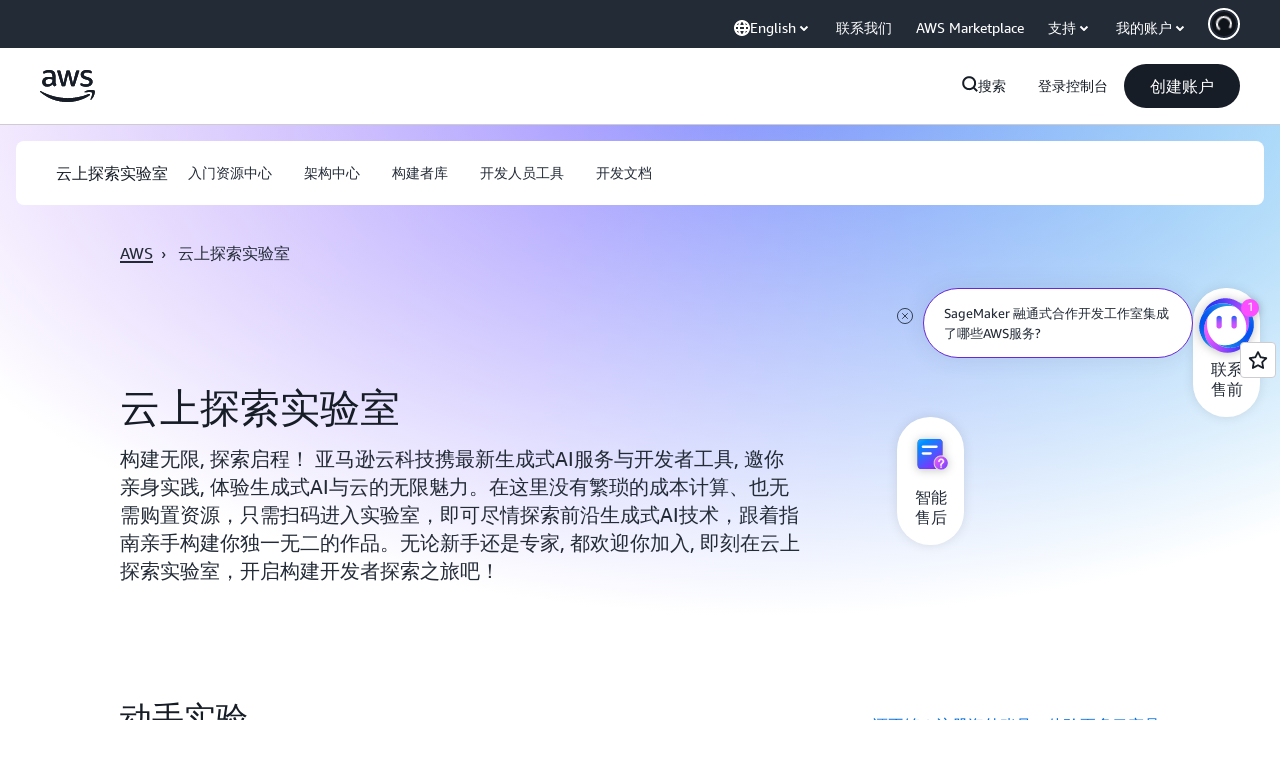

--- FILE ---
content_type: text/html;charset=utf-8
request_url: https://aws.amazon.com/cn/builder/cloudlab/
body_size: 40585
content:
<!doctype html>
<html lang="zh-CN" data-static-assets="https://a0.awsstatic.com" class="aws-lng-zh_CN">
 <head>
  <meta http-equiv="Content-Security-Policy" content="default-src 'self' data: https://a0.awsstatic.com https://prod.us-east-1.ui.gcr-chat.marketing.aws.dev; base-uri 'none'; connect-src 'self' https://*.analytics.console.aws.a2z.com https://*.aws.corrivium.live https://*.harmony.a2z.com https://*.marketing.aws.dev https://*.panorama.console.api.aws https://*.prod.chc-features.uxplatform.aws.dev https://*.us-east-1.prod.mrc-sunrise.marketing.aws.dev https://0vctm1i0if.execute-api.eusc-de-east-1.amazonaws.eu/gamma/spot.json https://112-tzm-766.mktoresp.com https://112-tzm-766.mktoutil.com https://8810.clrt.ai https://a0.awsstatic.com https://a0.p.awsstatic.com https://a1.awsstatic.com https://amazonwebservices.d2.sc.omtrdc.net https://amazonwebservicesinc.tt.omtrdc.net https://api-v2.builderprofile.aws.dev https://api.regional-table.region-services.aws.a2z.com https://api.us-west-2.prod.pricing.aws.a2z.com https://artifacts.us-west-2.prod.plc.billing.aws.dev https://assets.storylane.io https://auth.aws.amazon.com https://aws.amazon.com https://aws.amazon.com/p/sf/ https://aws.demdex.net https://b0.p.awsstatic.com https://c0.b0.p.awsstatic.com https://calculator.aws https://chatbot-api.us-east-1.prod.mrc-sunrise.marketing.aws.dev https://chatbot-stream-api.us-east-1.prod.mrc-sunrise.marketing.aws.dev https://clientlogger.marketplace.aws.a2z.com https://cm.everesttech.net https://csml-plc-prod.us-west-2.api.aws/plc/csml/logging https://d0.awsstatic.com https://d0.m.awsstatic.com https://d1.awsstatic.com https://d1fgizr415o1r6.cloudfront.net https://d2bmgek65me099.cloudfront.net https://d2c.aws.amazon.com https://d3borx6sfvnesb.cloudfront.net https://dftu77xade0tc.cloudfront.net https://dpm.demdex.net https://edge.adobedc.net https://fls-na.amazon.com https://global-api-v2.builderprofile.aws.dev https://i18n-string.us-west-2.prod.pricing.aws.a2z.com https://iad.staging.prod.tv.awsstatic.com https://infra-api.us-east-1.prod.mrc-sunrise.marketing.aws.dev https://ingestion.aperture-public-api.feedback.console.aws.dev https://jhewqjrl5k.execute-api.us-west-2.amazonaws.com https://livechat-api.us-east-1.prod.mrc-sunrise.marketing.aws.dev https://log.clrt.ai https://pricing-table.us-west-2.prod.site.p.awsstatic.com https://prod-us-west-2.csp-report.marketing.aws.dev https://prod.log.shortbread.aws.dev https://prod.tools.shortbread.aws.dev https://prod.us-east-1.api.gcr-chat.marketing.aws.dev https://prod.us-east-1.rest-bot.gcr-chat.marketing.aws.dev https://prod.us-east-1.ui.gcr-chat.marketing.aws.dev https://public.lotus.awt.aws.a2z.com https://r0.m.awsstatic.com https://s0.awsstatic.com https://s3.amazonaws.com/aws-messaging-pricing-information/ https://s3.amazonaws.com/aws-messaging-pricing-information/TextMessageInbound/prices.json https://s3.amazonaws.com/public-pricing-agc/ https://s3.eusc-de-east-1.amazonaws.eu/aws-messaging-pricing-information/TextMessageOutbound/prices.json https://spot-bid-advisor.s3.amazonaws.com https://spot-price-gamma-iad.s3.us-east-1.amazonaws.com/spot.json https://t0.m.awsstatic.com https://target.aws.amazon.com https://token.us-west-2.prod.site.p.awsstatic.com https://tv.awsstatic.com https://us-west-2.prod.cxm.marketing.aws.dev https://view-stage.us-west-2.prod.pricing.aws.a2z.com https://view-staging.us-east-1.prod.plc1-prod.pricing.aws.a2z.com https://vs.aws.amazon.com https://webchat-aws.clink.cn https://website.spot.ec2.aws.a2z.com https://wrp.aws.amazon.com https://www.youtube-nocookie.com https://xcxrmtkxx5.execute-api.us-east-1.amazonaws.com/prod/ https://zbrymci1c2.execute-api.eusc-de-east-1.amazonaws.eu/prod/spot.json wss://*.transport.connect.us-east-1.amazonaws.com wss://prod.us-east-1.wss-bot.gcr-chat.marketing.aws.dev wss://webchat-aws.clink.cn; font-src 'self' data: https://a0.awsstatic.com https://f0.awsstatic.com https://fonts.gstatic.com https://prod.us-east-1.ui.gcr-chat.marketing.aws.dev; frame-src 'self' https://*.widget.console.aws.amazon.com https://aws.demdex.net https://aws.storylane.io https://c0.b0.p.awsstatic.com https://calculator.aws https://conversational-experience-worker.widget.console.aws.amazon.com/lotus/isolatedIFrame https://dpm.demdex.net https://pricing-table.us-west-2.prod.site.p.awsstatic.com https://token.us-west-2.prod.site.p.awsstatic.com https://www.youtube-nocookie.com; img-src 'self' blob: data: https://*.vidyard.com https://*.ytimg.com https://a0.awsstatic.com https://amazonwebservices.d2.sc.omtrdc.net https://app-pages.storylane.io https://avatars.builderprofile.aws.dev https://aws-quickstart.s3.amazonaws.com https://aws.amazon.com https://aws.demdex.net https://awsmedia.s3.amazonaws.com https://chat.us-east-1.prod.mrc-sunrise.marketing.aws.dev https://cm.everesttech.net https://cx0.m.awsstatic.com https://d1.awsstatic.com https://d1d1et6laiqoh9.cloudfront.net https://d2908q01vomqb2.cloudfront.net https://d2c.aws.amazon.com https://d2cpw7vd6a2efr.cloudfront.net https://d36cz9buwru1tt.cloudfront.net https://d7umqicpi7263.cloudfront.net https://docs.aws.amazon.com https://dpm.demdex.net https://fls-na.amazon.com https://google.ca https://google.co.in https://google.co.jp https://google.co.th https://google.co.uk https://google.com https://google.com.ar https://google.com.au https://google.com.br https://google.com.hk https://google.com.mx https://google.com.tr https://google.com.tw https://google.de https://google.es https://google.fr https://google.it https://google.nl https://google.pl https://google.ru https://iad.staging.prod.tv.awsstatic.com https://img.youtube.com https://marketingplatform.google.com https://media.amazonwebservices.com https://p.adsymptotic.com https://pages.awscloud.com https://prod.us-east-1.ui.gcr-chat.marketing.aws.dev https://s3.amazonaws.com/aws-quickstart/ https://ssl-static.libsyn.com https://static-cdn.jtvnw.net https://tv.awsstatic.com https://webchat-aws.clink.cn https://www.google.com https://www.linkedin.com https://yt3.ggpht.com; media-src 'self' blob: https://*.aws.corrivium.live https://*.libsyn.com https://a0.awsstatic.com https://anchor.fm https://awsmedia.s3.amazonaws.com https://awspodcastsiberiaent.s3.eu-west-3.amazonaws.com https://chat.us-east-1.prod.mrc-sunrise.marketing.aws.dev https://chtbl.com https://content.production.cdn.art19.com https://cx0.m.awsstatic.com https://d1.awsstatic.com https://d1hemuljm71t2j.cloudfront.net https://d1le29qyzha1u4.cloudfront.net https://d1oqpvwii7b6rh.cloudfront.net https://d1vo51ubqkiilx.cloudfront.net https://d1yyh5dhdgifnx.cloudfront.net https://d2908q01vomqb2.cloudfront.net https://d2a6igt6jhaluh.cloudfront.net https://d3ctxlq1ktw2nl.cloudfront.net https://d3h2ozso0dirfl.cloudfront.net https://dgen8gghn3u86.cloudfront.net https://dk261l6wntthl.cloudfront.net https://download.stormacq.com/aws/podcast/ https://dts.podtrac.com https://iad.staging.prod.tv.awsstatic.com https://media.amazonwebservices.com https://mktg-apac.s3-ap-southeast-1.amazonaws.com https://rss.art19.com https://s3-ap-northeast-1.amazonaws.com/aws-china-media/ https://tv.awsstatic.com https://www.buzzsprout.com; object-src 'none'; script-src 'sha256-4AKH/6cgOXwzLyAwz3UERWqiYZvg/am3gLGtkpb6AfE=' 'nonce-l/hR/0F3bPSgBHIkdEiEJ7G+TjRlBoP4/8MjHrRyoJ8=' 'self' blob: https://*.cdn.console.awsstatic.com https://*.cdn.uis.awsstatic.com https://*.us-east-1.prod.mrc-sunrise.marketing.aws.dev https://a.b.cdn.console.awsstatic.com https://a0.awsstatic.com https://amazonwebservicesinc.tt.omtrdc.net https://artifacts.us-west-2.prod.plc.billing.aws.dev https://b0.p.awsstatic.com https://cdn.builderprofile.aws.dev https://cx0.m.awsstatic.com https://d0.m.awsstatic.com https://d2bmgek65me099.cloudfront.net https://d2c.aws.amazon.com https://googleads.g.doubleclick.net https://loader.us-east-1.prod.mrc-sunrise.marketing.aws.dev https://prod.us-east-1.ui.gcr-chat.marketing.aws.dev https://r0.m.awsstatic.com https://spot-price.s3.amazonaws.com https://static.doubleclick.net https://t0.m.awsstatic.com https://token.us-west-2.prod.site.p.awsstatic.com https://website.spot.ec2.aws.a2z.com https://www.google.com https://www.gstatic.com https://www.youtube.com/iframe_api https://www.youtube.com/s/player/; style-src 'self' 'unsafe-inline' https://a0.awsstatic.com https://artifacts.us-west-2.prod.plc.billing.aws.dev https://assets.storylane.io https://b0.p.awsstatic.com https://cx0.m.awsstatic.com https://prod.us-east-1.ui.gcr-chat.marketing.aws.dev https://t0.m.awsstatic.com https://token.us-west-2.prod.site.p.awsstatic.com" data-report-uri="https://prod-us-west-2.csp-report.marketing.aws.dev/submit">
  <meta charset="UTF-8">
  <meta name="viewport" content="width=device-width, initial-scale=1.0">
  <link rel="preconnect" href="https://a0.awsstatic.com" crossorigin="anonymous">
  <link rel="dns-prefetch" href="https://a0.awsstatic.com">
  <link rel="dns-prefetch" href="https://d1.awsstatic.com">
  <link rel="dns-prefetch" href="https://amazonwebservicesinc.tt.omtrdc.net">
  <link rel="dns-prefetch" href="https://s0.awsstatic.com">
  <link rel="dns-prefetch" href="https://t0.awsstatic.com">
  <title>云上探索实验室</title>
  <link rel="canonical" href="https://aws.amazon.com/cn/builder/cloudlab/">
  <link rel="alternate" href="https://aws.amazon.com/cn/builder/cloudlab/" hreflang="zh-cn">
  <meta name="template" content="essential">
  <meta property="og:type" content="website">
  <meta property="og:site_name" content="Amazon Web Services, Inc.">
  <meta property="og:title" content="云上探索实验室">
  <meta property="og:updated_time" content="2026-01-12T11:51:46.748-0800">
  <meta property="og:url" content="https://aws.amazon.com/cn/builder/cloudlab/">
  <meta property="og:locale" content="zh_CN">
  <meta property="og:locale:alternate" content="ar_SA">
  <meta property="og:locale:alternate" content="de_DE">
  <meta property="og:locale:alternate" content="en_US">
  <meta property="og:locale:alternate" content="es_ES">
  <meta property="og:locale:alternate" content="fr_FR">
  <meta property="og:locale:alternate" content="id_ID">
  <meta property="og:locale:alternate" content="it_IT">
  <meta property="og:locale:alternate" content="ja_JP">
  <meta property="og:locale:alternate" content="ko_KR">
  <meta property="og:locale:alternate" content="pt_BR">
  <meta property="og:locale:alternate" content="ru_RU">
  <meta property="og:locale:alternate" content="th_TH">
  <meta property="og:locale:alternate" content="tr_TR">
  <meta property="og:locale:alternate" content="vi_VN">
  <meta property="og:locale:alternate" content="zh_TW">
  <meta property="fb:pages" content="153063591397681">
  <meta property="twitter:card" content="summary">
  <meta property="twitter:site" content="@awscloud">
  <link rel="icon" type="image/ico" href="https://a0.awsstatic.com/libra-css/images/site/fav/favicon.ico">
  <link rel="shortcut icon" type="image/ico" href="https://a0.awsstatic.com/libra-css/images/site/fav/favicon.ico">
  <link rel="apple-touch-icon" sizes="57x57" href="https://a0.awsstatic.com/libra-css/images/site/touch-icon-iphone-114-smile.png">
  <link rel="apple-touch-icon" sizes="72x72" href="https://a0.awsstatic.com/libra-css/images/site/touch-icon-ipad-144-smile.png">
  <link rel="apple-touch-icon" sizes="114x114" href="https://a0.awsstatic.com/libra-css/images/site/touch-icon-iphone-114-smile.png">
  <link rel="apple-touch-icon" sizes="144x144" href="https://a0.awsstatic.com/libra-css/images/site/touch-icon-ipad-144-smile.png">
  <script type="application/json" id="target-mediator">
    {"pageLanguage":"zh","supportedLanguages":["ar","cn","de","en","es","fr","id","it","jp","ko","pt","ru","th","tr","tw","vi"],"offerOrigin":"https://s0.awsstatic.com"}
</script>
  <link rel="stylesheet" href="https://a0.awsstatic.com/libra-css/css/1.0.509/style-awsm-base.css">
  <link rel="stylesheet" href="https://a0.awsstatic.com/awsm-core/0.1.6/bundle/head.css">
  <script type="esms-options">{"noLoadEventRetriggers": true, "nonce":"l/hR/0F3bPSgBHIkdEiEJ7G+TjRlBoP4/8MjHrRyoJ8="}</script>
  <script async src="https://a0.awsstatic.com/eb-csr/2.0.16/polyfills/es-module-shims/es-module-shims.js"></script>
  <script type="importmap" data-head-renderable="true">{"imports":{"react":"https://a0.awsstatic.com/eb-csr/2.0.16/react/react.js","react/jsx-runtime":"https://a0.awsstatic.com/eb-csr/2.0.16/react/jsx-runtime.js","react-dom":"https://a0.awsstatic.com/eb-csr/2.0.16/react/react-dom.js","react-dom/server":"https://a0.awsstatic.com/eb-csr/2.0.16/react/server-browser.js","react-dom-server-browser":"https://a0.awsstatic.com/eb-csr/2.0.16/react/react-dom-server-browser.js","sanitize-html":"https://a0.awsstatic.com/eb-csr/2.0.16/sanitize-html/index.js","video.js":"https://a0.awsstatic.com/eb-csr/2.0.16/videojs/video.js","videojs-event-tracking":"https://a0.awsstatic.com/eb-csr/2.0.16/videojs/videojs-event-tracking.js","videojs-hotkeys":"https://a0.awsstatic.com/eb-csr/2.0.16/videojs/videojs-hotkeys.js","videojs-youtube":"https://a0.awsstatic.com/eb-csr/2.0.16/videojs/videojs-youtube.js","@amzn/awsmcc":"https://a0.awsstatic.com/awsmcc/1.0.1/bundle/index.js"}}</script>
  <script type="application/json" id="aws-page-settings" data-head-renderable="true">{"supportedLanguages":["ar","cn","de","en","es","fr","id","it","jp","ko","pt","ru","th","tr","tw","vi"],"defaultLanguage":"en","logDataSet":"LIVE:PROD","logInstance":"PUB","csdsEndpoint":"https://d2c.aws.amazon.com/","isLoggingEnabled":true,"currentLanguage":"zh-CN","currentStage":"Prod","isRTL":false,"framework":"v3","drTemplateStoreHost":"https://t0.m.awsstatic.com","isBJS":false,"awstvVideoAPIOrigin":"//aws.amazon.com","awstvVideoAssetOrigin":"https://tv.awsstatic.com"}</script>
  <script src="https://a0.awsstatic.com/awsm-core/0.1.6/bundle/gdeps.js"></script>
  <script type="module" src="https://a0.awsstatic.com/awsm-core/0.1.6/bundle/head.js"></script>
  <link rel="stylesheet" href="https://a0.awsstatic.com/eb-csr/2.0.16/orchestrate.css">
  <script type="module" async src="https://a0.awsstatic.com/eb-csr/2.0.16/orchestrate.js"></script>
  <script type="module" async id="awsm-csa" data-awsm-csa-meta="{&quot;env&quot;:{&quot;stage&quot;:&quot;prod&quot;}}" src="https://d0.m.awsstatic.com/awsm-acslibs/1.0.0/bundle/index.js"></script>
  <script src="https://a0.awsstatic.com/s_code/js/3.0/awshome_s_code.js"></script>
  <script async data-js-script="target-mediator" src="https://a0.awsstatic.com/target/1.0.127/aws-target-mediator.js"></script>
  <meta name="baidu-site-verification" content="codeva-IAqCchMwW7">
  <meta name="360-site-verification" content="cbe5c6f0249e273e71fffd6d6580ce09">
  <meta name="shenma-site-verification" content="79b94bb338f010af876605819a332e19_1617844070">
  <meta name="sogou_site_verification" content="Ow8cCy3Hgq">
  <meta name="google-site-verification" content="XHghG81ulgiW-3EylGcF48sG28tBW5EH0bNUhgo_DrU">
  <meta name="msvalidate.01" content="6F92E52A288E266E30C2797ECB5FCCF3">
  <link data-eb-tpl-style="" href="https://t0.m.awsstatic.com/tmpl/awsm-rt/esm/templates/rt-live-hero/1.0.0/rt-live-hero.fec92ce6f2.css" rel="stylesheet" type="text/css">
  <link data-eb-tpl-style="" href="https://t0.m.awsstatic.com/tmpl/awsm-rt/esm/templates/rt-subnav/1.0.0/rt-subnav.225e09029f.css" rel="stylesheet" type="text/css">
  <link data-eb-tpl-style="" href="https://t0.m.awsstatic.com/tmpl/awsm-rt/esm/templates/rt-da-deluxe-card-collection/1.0.0/rt-da-deluxe-card-collection.4d774c1b44.css" rel="stylesheet" type="text/css">
  <link data-eb-tpl-style="" href="https://t0.m.awsstatic.com/tmpl/awsm-rt/esm/templates/rt-global-nav/1.0.0/rt-global-nav.66f65b2698.css" rel="stylesheet" type="text/css">
  <link data-eb-tpl-style="" href="https://t0.m.awsstatic.com/tmpl/awsm-rt/esm/templates/rt-interactive-card-collection/2.0.0/rt-interactive-card-collection.d214d69602.css" rel="stylesheet" type="text/css">
  <link data-eb-tpl-style="" href="https://t0.m.awsstatic.com/tmpl/awsm-rt/esm/templates/rt-footer/1.0.0/rt-footer.a271b3ed78.css" rel="stylesheet" type="text/css">
 </head>
 <body class="awsm page basicpage " id="page-854b26a8e5" data-cmp-link-accessibility-enabled data-cmp-link-accessibility-text="opens in a new tab">
  <script id="awsc-panorama-bundle" type="text/javascript" src="https://prod.pa.cdn.uis.awsstatic.com/panorama-nav-init.js" data-config="{&quot;appEntity&quot;:&quot;aws-marketing&quot;,&quot;region&quot;:&quot;us-west-1&quot;,&quot;service&quot;:&quot;global-site&quot;,&quot;trackerConstants&quot;:{&quot;cookieDomain&quot;:&quot;aws.amazon.com&quot;}}" async="true"></script>
  <a aria-label="Skip to main content link" class="m-sr-only m-sr-only-focusable m-skip-el" href="#aws-page-content-main" id="aws-page-skip-to-main">跳至主要内容</a>
  <div class="header htlwrapper m-global-header">
   <div data-custom-params="{}" data-trk-params="{}">
    <div data-eb-slot="awsm-7b962521-78cd-4529-b38b-83fdfbf48cfa" data-eb-slot-meta="{'version':'1.0','slotId':'awsm-7b962521-78cd-4529-b38b-83fdfbf48cfa','experienceId':'a03b8e72-da5a-4bef-837f-f8e0558920a2','allowBlank':false,'hasAltExp':false,'isRTR':false,'dataKey':'null','filters':{'limit':15,'query':'tag \u003d \'global-nav#global-nav-items\''}}">
     <div data-eb-tpl-n="awsm-rt/rt-global-nav" data-eb-tpl-v="1.0.0" data-eb-ce="" data-eb-c-scope="7b962521-78cd-4529-b38b-83fdfbf48cfa" data-eb-d-scope="INLINE" data-eb-locale="zh-CN" data-eb-784e8193="" data-eb-ssr-ce="" data-eb-tpl-ns="awsmRT" data-eb-hydrated="pending">
      <script type="application/json">{"data":{"items":[{"fields":{"globalNav":"{\"dark\":false,\"logoAlt\":\"AWS\",\"logoLink\":\"https://aws.amazon.com/?nc2\\u003dh_home\",\"searchURL\":\"api\",\"createAccountButtonLabel\":\"创建账户\",\"createAccountButtonURL\":\"https://signin.aws.amazon.com/signup?request_type\\u003dregister\",\"signinLabel\":\"登录控制台\",\"signinURL\":\"https://console.aws.amazon.com/console/home/?nc2\\u003dh_si\\u0026src\\u003dheader-signin\",\"showFeedback\":true,\"schemaVersion\":2.0,\"items\":[{\"name\":\"探索 AWS\",\"columnsLayout\":\"3-1\",\"linkURL\":\"\",\"columns\":[{\"heading\":\"探索主题\",\"subheading\":\"\",\"type\":\"ListColumn\",\"discoverCards\":[{\"title\":\"立即查看 re:Invent 2025 的所有公告\",\"badge\":\"Event\",\"hyperLink\":\"https://aws.amazon.com/blogs/aws/top-announcements-of-aws-reinvent-2025/?nc2\\u003dh_dsc_ex_s1\\u0026trk\\u003dc775b40b-0f43-4b55-9eb1-a0ef0787360c\",\"imageSrc\":\"https://d1.awsstatic.com/onedam/marketing-channels/website/aws/en_US/global-nav/m9y25-discover-aws-reinvent-session-catalog.0f0f06f8b5f05d7c8f32a8dd40ab11e2b2e6e5de.jpg\",\"imageAlt\":\"抽象图片\"},{\"title\":\"使用 Kiro 自主代理加快开发速度\",\"badge\":\"AI Agents\",\"hyperLink\":\"https://kiro.dev/autonomous-agent/?nc2\\u003dh_dsc_ex_s2\",\"imageSrc\":\"https://d1.awsstatic.com/onedam/marketing-channels/website/aws/en_US/global-nav/m10y25-discover-reinvent-builder-track.0de783e01bc5a82eedbea69e1ce7e3ab78a1ee3d.jpg\",\"imageAlt\":\"抽象图片\"},{\"title\":\"介绍 Nova Forge：打造您自己的前沿模型\",\"badge\":\"Model Training\",\"hyperLink\":\"https://aws.amazon.com/nova/forge/?nc2\\u003dh_dsc_ex_s3\",\"imageSrc\":\"https://d1.awsstatic.com/onedam/marketing-channels/website/aws/en_US/global-nav/m10y25-discover-amazon-quick-suite.317c8c1184eaeee1b96aac3cd3c9305d287957b4.jpg\",\"imageAlt\":\"抽象图片\"}],\"items\":[{\"title\":\"AWS DevOps 代理：使用人工智能预防和解决事故\",\"eyebrow\":\"人工智能代理\",\"hyperLink\":\"https://aws.amazon.com/devops-agent/?nc2\\u003dh_dsc_ex_s4\"},{\"title\":\"AgentCore：制定策略、评估质量并自信地部署代理\",\"eyebrow\":\"代理式平台\",\"hyperLink\":\"https://aws.amazon.com/bedrock/agentcore/?nc2\\u003dh_dsc_ex_s5\"},{\"title\":\"AWS 安全代理：从设计到部署，全程保护应用程序安全\",\"eyebrow\":\"人工智能代理\",\"hyperLink\":\"https://aws.amazon.com/security-agent/?nc2\\u003dh_dsc_ex_s6\"}],\"hyperLinks\":[{\"hyperlinkUrl\":\"https://aws.amazon.com/new/?nc2\\u003dh_dsc_new\",\"hyperlinkText\":\"新闻和公告\"},{\"hyperlinkUrl\":\"https://aws.amazon.com/blogs/?nc2\\u003dh_dsc_blg\",\"hyperlinkText\":\"AWS Blog\"}]},{\"heading\":\"关于 AWS\",\"subheading\":\"AWS 是全球较为全面的云，使组织能够加速创新、降低成本并更有效地进行扩展\",\"imageSrc\":\"https://d1.awsstatic.com/onedam/marketing-channels/website/aws/en_US/global-nav/aws-library_illustration_innovation_8_1200.07a6484f8eaa3100138cf8b6dce14f1db024db32.jpg\",\"imageAlt\":\"抽象插图\",\"type\":\"FeaturedColumn\",\"hyperLinks\":[{\"hyperlinkUrl\":\"https://aws.amazon.com/what-is-aws/?nc2\\u003dh_dsc_aa_wtaws\",\"hyperlinkText\":\"为何选择 AWS\"},{\"hyperlinkUrl\":\"https://aws.amazon.com/getting-started/?nc2\\u003dh_dsc_aa_gs\",\"hyperlinkText\":\"入门\"},{\"hyperlinkUrl\":\"https://aws.amazon.com/security/?nc2\\u003dh_dsc_aa_sec\",\"hyperlinkText\":\"安全性\"},{\"hyperlinkUrl\":\"https://aws.amazon.com/compliance/?nc2\\u003dh_dsc_aa_cmp\",\"hyperlinkText\":\"合规性\"},{\"hyperlinkUrl\":\"https://aws.amazon.com/trust-center/?nc2\\u003dh_dsc_aa_trc\",\"hyperlinkText\":\"信任中心\"},{\"hyperlinkUrl\":\"https://aws.amazon.com/sustainability/?nc2\\u003dh_dsc_aa_sus\",\"hyperlinkText\":\"可持续性\"},{\"hyperlinkText\":\"全球基础设施\",\"hyperlinkUrl\":\"https://aws.amazon.com/about-aws/global-infrastructure/?nc2\\u003dh_dsc_aa_gi\"}]}]},{\"name\":\"产品\",\"columnsLayout\":\"1-3\",\"linkURL\":\"\",\"subNav\":[{\"name\":\"特色产品\",\"linkURL\":\"\",\"columns\":[{\"heading\":\"特色产品\",\"subheading\":\"开始使用这些特色服务之一或浏览全部\",\"hyperlinkText\":\"浏览所有产品\",\"hyperlinkUrl\":\"https://aws.amazon.com/products/?nc2\\u003dh_prod_fs_prod\",\"type\":\"ListColumn\",\"items\":[{\"title\":\"Amazon Quick Suite\",\"body\":\"整合人工智能代理，以实现研究、业务洞察和自动化的数字工作空间\",\"hyperLink\":\"https://aws.amazon.com/quicksuite/?nc2\\u003dh_prod_fs_qksu\"},{\"title\":\"Transform\",\"body\":\"利用代理式人工智能消除技术债务，对遗留系统和代码进行现代化改造\",\"hyperLink\":\"https://aws.amazon.com/transform/?nc2\\u003dh_prod_fs_trns\"},{\"title\":\"Aurora\",\"body\":\"适用于 PostgreSQL、MySQL 和 DSQL 的无服务器关系数据库服务\",\"hyperLink\":\"https://aws.amazon.com/rds/aurora/?nc2\\u003dh_prod_fs_aa\"},{\"title\":\"Amazon Bedrock\",\"body\":\"用于构建生成式人工智能应用程序和代理的端到端平台\",\"hyperLink\":\"https://aws.amazon.com/bedrock/?nc2\\u003dh_prod_fs_br\"},{\"title\":\"Amazon Connect\",\"body\":\"用于大规模提供个性化客户体验的人工智能解决方案\",\"hyperLink\":\"https://aws.amazon.com/connect/?nc2\\u003dh_prod_fs_cnct\"},{\"title\":\"EC2\",\"body\":\"安全且可调整大小的计算容量，支持几乎所有工作负载\",\"hyperLink\":\"https://aws.amazon.com/ec2/?nc2\\u003dh_prod_fs_ec2\"},{\"title\":\"Nova\",\"body\":\"提供前沿智能和最高性价比的基础模型\",\"hyperLink\":\"https://aws.amazon.com/ai/generative-ai/nova/?nc2\\u003dh_prod_fs_nov\"},{\"title\":\"SageMaker\",\"body\":\"适用于所有数据、分析和 AI 的中心\",\"hyperLink\":\"https://aws.amazon.com/sagemaker/?nc2\\u003dh_prod_fs_sgm\"},{\"title\":\"S3\",\"body\":\"适用于 AI、分析和存档的几乎无限的安全对象存储\",\"hyperLink\":\"https://aws.amazon.com/s3/?nc2\\u003dh_prod_fs_s3\"}],\"resourceCards\":[{\"title\":\"最新资讯\",\"body\":\"探索新功能和最新技术\",\"hyperLink\":\"https://aws.amazon.com/new/?nc2\\u003dh_rc_new\",\"imageSrc\":\"https://d1.awsstatic.com/onedam/marketing-channels/website/aws/en_US/global-nav/aws-library_illustration_culture_2_1200.77dd122bde9af49ea0c09cdc009c193866f62ad7.jpg\",\"imageAlt\":\"alt\",\"background\":true},{\"title\":\"客户成功案例\",\"body\":\"了解世界各地的客户如何加速云进程\",\"hyperLink\":\"https://aws.amazon.com/solutions/case-studies/?nc2\\u003dh_rc_cs\",\"imageSrc\":\"https://d1.awsstatic.com/onedam/marketing-channels/website/aws/en_US/global-nav/aws-library_illustration_culture_11_1200.29c48d4e742090396f61d0c5d5eec4ea8d714817.jpg\",\"imageAlt\":\"alt\",\"background\":true}]}]},{\"name\":\"分析\",\"linkURL\":\"\",\"columns\":[{\"heading\":\"分析\",\"subheading\":\"优化分析和 AI 工作负载的性能和规模\",\"hyperlinkText\":\"转至“分析”中心\",\"hyperlinkUrl\":\"https://aws.amazon.com/big-data/datalakes-and-analytics/?nc2\\u003dh_prod_an_hub\",\"type\":\"ListColumn\",\"items\":[{\"title\":\"Athena\",\"body\":\"使用 SQL 在 S3 中查询数据的服务\",\"hyperLink\":\"https://aws.amazon.com/athena/?nc2\\u003dh_prod_an_ath\"},{\"title\":\"AWS EMR\",\"body\":\"轻松运行大数据框架\",\"hyperLink\":\"https://aws.amazon.com/emr/?nc2\\u003dh_prod_an_emr\"},{\"title\":\"Glue\",\"body\":\"简单、可扩展的无服务器数据集成\",\"hyperLink\":\"https://aws.amazon.com/glue/?nc2\\u003dh_prod_an_glu\"},{\"title\":\"Managed Streaming for Apache Kafka\",\"body\":\"完全托管式 Apache Kafka 服务\",\"hyperLink\":\"https://aws.amazon.com/msk/?nc2\\u003dh_prod_an_msak\"},{\"title\":\"OpenSearch Service\",\"body\":\"适用于日志、文本和跟踪数据的搜索和分析引擎\",\"hyperLink\":\"https://aws.amazon.com/opensearch-service/?nc2\\u003dh_prod_an_es\"},{\"title\":\"QuickSight\",\"body\":\"高速业务分析服务\",\"hyperLink\":\"https://aws.amazon.com/quicksight/?nc2\\u003dh_prod_an_qs\"},{\"title\":\"Redshift\",\"body\":\"便捷、简易且经济高效的数据仓库\",\"hyperLink\":\"https://aws.amazon.com/redshift/?nc2\\u003dh_prod_an_rs\"},{\"title\":\"SageMaker\",\"body\":\"适用于所有数据、分析和人工智能的中心\",\"hyperLink\":\"https://aws.amazon.com/sagemaker/?nc2\\u003dh_prod_an_sgm\"}],\"browseAllItem\":{\"title\":\"浏览所有分析产品\",\"hyperLink\":\"https://aws.amazon.com/big-data/datalakes-and-analytics/?nc2\\u003dh_prod_an_hub\"},\"resourceCards\":[{\"title\":\"最新资讯\",\"body\":\"探索新功能和最新技术\",\"hyperLink\":\"https://aws.amazon.com/new/?nc2\\u003dh_rc_new\",\"imageSrc\":\"https://d1.awsstatic.com/onedam/marketing-channels/website/aws/en_US/global-nav/aws-library_illustration_culture_2_1200.77dd122bde9af49ea0c09cdc009c193866f62ad7.jpg\",\"imageAlt\":\"alt\",\"background\":true},{\"title\":\"客户成功案例\",\"body\":\"了解世界各地的客户如何加速云进程\",\"hyperLink\":\"https://aws.amazon.com/solutions/case-studies/?nc2\\u003dh_rc_cs\",\"imageSrc\":\"https://d1.awsstatic.com/onedam/marketing-channels/website/aws/en_US/global-nav/aws-library_illustration_culture_11_1200.29c48d4e742090396f61d0c5d5eec4ea8d714817.jpg\",\"imageAlt\":\"alt\",\"background\":true}]}]},{\"name\":\"应用程序集成\",\"linkURL\":\"\",\"columns\":[{\"heading\":\"应用程序集成\",\"subheading\":\"通过较少代码集成分布式系统和无服务器应用程序\",\"hyperlinkText\":\"转至“应用程序集成”中心\",\"hyperlinkUrl\":\"https://aws.amazon.com/products/application-integration/?nc2\\u003dh_prod_ap_hub\",\"type\":\"ListColumn\",\"items\":[{\"title\":\"API Gateway\",\"body\":\"完全托管的服务，用于保护和扩展 RESTful API\",\"hyperLink\":\"https://aws.amazon.com/api-gateway/?nc2\\u003dh_prod_ap_apig\"},{\"title\":\"AppFlow\",\"body\":\"SaaS 应用程序与 AWS 服务的无代码集成\",\"hyperLink\":\"https://aws.amazon.com/appflow/?nc2\\u003dh_prod_ap_af\"},{\"title\":\"AppSync\",\"body\":\"使用 GraphQL 将应用程序连接到事件、数据和 AI 模型\",\"hyperLink\":\"https://aws.amazon.com/appsync/?nc2\\u003dh_prod_ap_apps\"},{\"title\":\"EventBridge\",\"body\":\"在 AWS、SaaS 或现有系统上大规模构建事件驱动的应用程序\",\"hyperLink\":\"https://aws.amazon.com/eventbridge/?nc2\\u003dh_prod_ap_eb\"},{\"title\":\"MQ\",\"body\":\"托管式消息代理服务\",\"hyperLink\":\"https://aws.amazon.com/amazon-mq/?nc2\\u003dh_prod_ap_mq\"},{\"title\":\"Simple Notification Service（SNS）\",\"body\":\"发布/订阅、短信、电子邮件和移动推送通知\",\"hyperLink\":\"https://aws.amazon.com/sns/?nc2\\u003dh_prod_ap_sns\"},{\"title\":\"Simple Queue Service（SQS）\",\"body\":\"托管式消息队列\",\"hyperLink\":\"https://aws.amazon.com/sqs/?nc2\\u003dh_prod_ap_sqs\"},{\"title\":\"Step Functions\",\"body\":\"适用于分布式应用程序的可视工作流\",\"hyperLink\":\"https://aws.amazon.com/step-functions/?nc2\\u003dh_prod_ap_stf\"}],\"browseAllItem\":{\"title\":\"浏览所有应用程序集成产品\",\"hyperLink\":\"https://aws.amazon.com/products/application-integration/?nc2\\u003dh_prod_ap_hub\"},\"resourceCards\":[{\"title\":\"最新资讯\",\"body\":\"探索新功能和最新技术\",\"hyperLink\":\"https://aws.amazon.com/new/?nc2\\u003dh_rc_new\",\"imageSrc\":\"https://d1.awsstatic.com/onedam/marketing-channels/website/aws/en_US/global-nav/aws-library_illustration_culture_2_1200.77dd122bde9af49ea0c09cdc009c193866f62ad7.jpg\",\"imageAlt\":\"alt\",\"background\":true},{\"title\":\"客户成功案例\",\"body\":\"了解世界各地的客户如何加速云进程\",\"hyperLink\":\"https://aws.amazon.com/solutions/case-studies/?nc2\\u003dh_rc_cs\",\"imageSrc\":\"https://d1.awsstatic.com/onedam/marketing-channels/website/aws/en_US/global-nav/aws-library_illustration_culture_11_1200.29c48d4e742090396f61d0c5d5eec4ea8d714817.jpg\",\"imageAlt\":\"alt\",\"background\":true}]}]},{\"name\":\"人工智能\",\"linkURL\":\"\",\"columns\":[{\"heading\":\"人工智能\",\"subheading\":\"在 AWS 上创造和扩展下一波人工智能创新\",\"hyperlinkText\":\"转至“人工智能”中心\",\"hyperlinkUrl\":\"https://aws.amazon.com/ai/?nc2\\u003dh_prod_ai_hub\",\"type\":\"ListColumn\",\"items\":[{\"title\":\"Amazon Bedrock\",\"body\":\"用于构建生成式人工智能应用程序和代理的端到端平台\",\"hyperLink\":\"https://aws.amazon.com/bedrock/?nc2\\u003dh_prod_ai_br\"},{\"title\":\"Amazon Bedrock AgentCore\",\"body\":\"全面的代理式平台，可使用任何框架或模型加快代理投入生产的速度\",\"hyperLink\":\"https://aws.amazon.com/bedrock/agentcore/?nc2\\u003dh_prod_ai_brac\"},{\"title\":\"Amazon Connect\",\"body\":\"用于大规模提供个性化客户体验的人工智能解决方案\",\"hyperLink\":\"https://aws.amazon.com/connect/?nc2\\u003dh_prod_ai_cnct\"},{\"title\":\"Inferentia\",\"body\":\"机器学习推理芯片\",\"hyperLink\":\"https://aws.amazon.com/ai/machine-learning/inferentia/?nc2\\u003dh_prod_ai_inf\"},{\"title\":\"Amazon Q\",\"body\":\"采用生成式人工智能技术的工作助理\",\"hyperLink\":\"https://aws.amazon.com/q/?nc2\\u003dh_prod_ai_q\"},{\"title\":\"Nova\",\"body\":\"提供前沿智能和最高性价比的基础模型\",\"hyperLink\":\"https://aws.amazon.com/ai/generative-ai/nova/?nc2\\u003dh_prod_ai_nov\"},{\"title\":\"SageMaker\",\"body\":\"用于构建、训练和部署机器学习和基础模型的托管服务\",\"hyperLink\":\"https://aws.amazon.com/sagemaker-ai/?nc2\\u003dh_prod_ai_sgm\"},{\"title\":\"Trainium\",\"body\":\"用于深度学习和生成式人工智能训练的高性能、低成本人工智能芯片\",\"hyperLink\":\"https://aws.amazon.com/ai/machine-learning/trainium/?nc2\\u003dh_prod_ai_trn\"}],\"browseAllItem\":{\"title\":\"浏览所有人工智能产品\",\"hyperLink\":\"https://aws.amazon.com/ai/?nc2\\u003dh_prod_ai_hub\"},\"resourceCards\":[{\"title\":\"最新资讯\",\"body\":\"探索新功能和最新技术\",\"hyperLink\":\"https://aws.amazon.com/new/?nc2\\u003dh_rc_new\",\"imageSrc\":\"https://d1.awsstatic.com/onedam/marketing-channels/website/aws/en_US/global-nav/aws-library_illustration_culture_2_1200.77dd122bde9af49ea0c09cdc009c193866f62ad7.jpg\",\"imageAlt\":\"alt\",\"background\":true},{\"title\":\"客户成功案例\",\"body\":\"了解世界各地的客户如何加速云进程\",\"hyperLink\":\"https://aws.amazon.com/solutions/case-studies/?nc2\\u003dh_rc_cs\",\"imageSrc\":\"https://d1.awsstatic.com/onedam/marketing-channels/website/aws/en_US/global-nav/aws-library_illustration_culture_11_1200.29c48d4e742090396f61d0c5d5eec4ea8d714817.jpg\",\"imageAlt\":\"alt\",\"background\":true}]}]},{\"name\":\"业务应用程序\",\"linkURL\":\"\",\"columns\":[{\"heading\":\"业务应用程序\",\"subheading\":\"基于 AWS 构建或由 AWS 构建的云和原生应用程序\",\"hyperlinkText\":\"转至“业务应用程序”中心\",\"hyperlinkUrl\":\"https://aws.amazon.com/business-applications/?nc2\\u003dh_prod_ba_hub\",\"type\":\"ListColumn\",\"items\":[{\"title\":\"Amazon Connect\",\"body\":\"用于大规模提供个性化客户体验的人工智能解决方案\",\"hyperLink\":\"https://aws.amazon.com/connect/?nc2\\u003dh_prod_ba_cnct\"},{\"title\":\"Just Walk Out\",\"body\":\"免费结账自主零售\",\"hyperLink\":\"https://aws.amazon.com/just-walk-out/?nc2\\u003dh_prod_ba_jwo\"},{\"title\":\"Amazon Quick Suite\",\"body\":\"整合人工智能代理，以实现研究、业务洞察和自动化的数字工作空间\",\"hyperLink\":\"https://aws.amazon.com/quicksuite/?nc2\\u003dh_prod_ba_qksu\"},{\"title\":\"QuickSight\",\"body\":\"高速业务分析服务\",\"hyperLink\":\"https://aws.amazon.com/quicksight/?nc2\\u003dh_prod_ba_qs\"},{\"title\":\"Simple Email Service（SES）\",\"body\":\"大规模入站和出站电子邮件服务\",\"hyperLink\":\"https://aws.amazon.com/ses/?nc2\\u003dh_prod_ba_ses\"},{\"title\":\"AWS Supply Chain\",\"body\":\"用于提高可见性和改善规划的 AI 应用程序\",\"hyperLink\":\"https://aws.amazon.com/aws-supply-chain/?nc2\\u003dh_prod_ba_sc\"},{\"title\":\"Wickr\",\"body\":\"端到端加密通信\",\"hyperLink\":\"https://aws.amazon.com/wickr/?nc2\\u003dh_prod_ba_wkr\"},{\"title\":\"WorkSpaces\",\"body\":\"虚拟桌面、安全 Web 浏览器和应用程序流式传输\",\"hyperLink\":\"https://aws.amazon.com/workspaces-family/workspaces/?nc2\\u003dh_prod_ba_ws\"}],\"browseAllItem\":{\"title\":\"浏览所有业务应用程序\",\"hyperLink\":\"https://aws.amazon.com/business-applications/?nc2\\u003dh_prod_ba_hub\"},\"resourceCards\":[{\"title\":\"最新资讯\",\"body\":\"探索新功能和最新技术\",\"hyperLink\":\"https://aws.amazon.com/new/?nc2\\u003dh_rc_new\",\"imageSrc\":\"https://d1.awsstatic.com/onedam/marketing-channels/website/aws/en_US/global-nav/aws-library_illustration_culture_2_1200.77dd122bde9af49ea0c09cdc009c193866f62ad7.jpg\",\"imageAlt\":\"alt\",\"background\":true},{\"title\":\"客户成功案例\",\"body\":\"了解世界各地的客户如何加速云进程\",\"hyperLink\":\"https://aws.amazon.com/solutions/case-studies/?nc2\\u003dh_rc_cs\",\"imageSrc\":\"https://d1.awsstatic.com/onedam/marketing-channels/website/aws/en_US/global-nav/aws-library_illustration_culture_11_1200.29c48d4e742090396f61d0c5d5eec4ea8d714817.jpg\",\"imageAlt\":\"alt\",\"background\":true}]}]},{\"name\":\"计算\",\"linkURL\":\"\",\"columns\":[{\"heading\":\"计算\",\"subheading\":\"运行实例、容器和无服务器计算\",\"hyperlinkText\":\"转至“计算”中心\",\"hyperlinkUrl\":\"https://aws.amazon.com/products/compute/?nc2\\u003dh_prod_cp_hub\",\"type\":\"ListColumn\",\"sections\":[{\"heading\":\"实例\",\"items\":[{\"title\":\"EC2\",\"body\":\"可完全控制计算资源的虚拟服务器\",\"hyperLink\":\"https://aws.amazon.com/ec2/?nc2\\u003dh_prod_cp_ec2\"},{\"title\":\"Elastic Beanstalk\",\"body\":\"在 AWS 上轻松迁移、部署和扩展全栈应用程序\",\"hyperLink\":\"https://aws.amazon.com/elasticbeanstalk/?nc2\\u003dh_prod_cp_ebst\"}]},{\"heading\":\"容器\",\"items\":[{\"title\":\"Elastic Container Service（ECS）\",\"body\":\"完全托管的 AWS 原生容器编排服务\",\"hyperLink\":\"https://aws.amazon.com/ecs/?nc2\\u003dh_prod_cp_ecs\"},{\"title\":\"Elastic Kubernetes Service（EKS）\",\"body\":\"用于运行容器化应用程序的托管式 Kubernetes 服务\",\"hyperLink\":\"https://aws.amazon.com/eks/?nc2\\u003dh_prod_cp_eks\"}]},{\"heading\":\"无服务器\",\"items\":[{\"title\":\"Lambda\",\"body\":\"无需考虑服务器或集群即可运行代码的服务\",\"hyperLink\":\"https://aws.amazon.com/lambda/?nc2\\u003dh_prod_cp_lbd\"}]}],\"browseAllItem\":{\"title\":\"浏览所有计算产品\",\"hyperLink\":\"https://aws.amazon.com/products/compute/?nc2\\u003dh_prod_cp_hub\"},\"resourceCards\":[{\"title\":\"最新资讯\",\"body\":\"探索新功能和最新技术\",\"hyperLink\":\"https://aws.amazon.com/new/?nc2\\u003dh_rc_new\",\"imageSrc\":\"https://d1.awsstatic.com/onedam/marketing-channels/website/aws/en_US/global-nav/aws-library_illustration_culture_2_1200.77dd122bde9af49ea0c09cdc009c193866f62ad7.jpg\",\"imageAlt\":\"alt\",\"background\":true},{\"title\":\"客户成功案例\",\"body\":\"了解世界各地的客户如何加速云进程\",\"hyperLink\":\"https://aws.amazon.com/solutions/case-studies/?nc2\\u003dh_rc_c\",\"imageSrc\":\"https://d1.awsstatic.com/onedam/marketing-channels/website/aws/en_US/global-nav/aws-library_illustration_culture_11_1200.29c48d4e742090396f61d0c5d5eec4ea8d714817.jpg\",\"imageAlt\":\"alt\",\"background\":true}]}]},{\"name\":\"客户体验\",\"linkURL\":\"\",\"columns\":[{\"heading\":\"客户体验\",\"subheading\":\"在不影响成本的情况下改变客户体验\",\"hyperlinkText\":\"转至“客户体验”中心\",\"hyperlinkUrl\":\"https://aws.amazon.com/connect/?nc2\\u003dh_prod_cc_cnct\",\"type\":\"ListColumn\",\"items\":[{\"title\":\"Amazon Connect\",\"body\":\"用于大规模提供个性化客户体验的人工智能解决方案\",\"hyperLink\":\"https://aws.amazon.com/connect/?nc2\\u003dh_prod_cc_cnct\"}],\"resourceCards\":[{\"title\":\"最新资讯\",\"body\":\"探索新功能和最新技术\",\"hyperLink\":\"https://aws.amazon.com/new/?nc2\\u003dh_rc_new\",\"imageSrc\":\"https://d1.awsstatic.com/onedam/marketing-channels/website/aws/en_US/global-nav/aws-library_illustration_culture_2_1200.77dd122bde9af49ea0c09cdc009c193866f62ad7.jpg\",\"imageAlt\":\"alt\",\"background\":true},{\"title\":\"客户成功案例\",\"body\":\"了解世界各地的客户如何加速云进程\",\"hyperLink\":\"https://aws.amazon.com/solutions/case-studies/?nc2\\u003dh_rc_cs\",\"imageSrc\":\"https://d1.awsstatic.com/onedam/marketing-channels/website/aws/en_US/global-nav/aws-library_illustration_culture_11_1200.29c48d4e742090396f61d0c5d5eec4ea8d714817.jpg\",\"imageAlt\":\"alt\",\"background\":true}]}]},{\"name\":\"数据库\",\"linkURL\":\"\",\"columns\":[{\"heading\":\"数据库\",\"subheading\":\"为任何规模的 AI 和数据驱动型应用程序提供支持\",\"hyperlinkText\":\"转至“数据库”中心\",\"hyperlinkUrl\":\"https://aws.amazon.com/products/databases/?nc2\\u003dh_prod_db_hub\",\"type\":\"ListColumn\",\"items\":[{\"title\":\"Aurora\",\"body\":\"适用于 PostgreSQL、MySQL 和 DSQL 的无服务器关系数据库服务\",\"hyperLink\":\"https://aws.amazon.com/rds/aurora/?nc2\\u003dh_prod_db_aa\"},{\"title\":\"DocumentDB（与 MongoDB 兼容）\",\"body\":\"与 MongoDB-API 兼容的无服务器文档数据库服务\",\"hyperLink\":\"https://aws.amazon.com/documentdb/?nc2\\u003dh_prod_db_doc\"},{\"title\":\"DynamoDB\",\"body\":\"适用于任何规模的工作负载的无服务器分布式 NoSQL 数据库\",\"hyperLink\":\"https://aws.amazon.com/dynamodb/?nc2\\u003dh_prod_db_ddb\"},{\"title\":\"ElastiCache\",\"body\":\"与 Valkey、Memcached 和 Redis OSS 兼容的无服务器缓存\",\"hyperLink\":\"https://aws.amazon.com/elasticache/?nc2\\u003dh_prod_db_elc\"},{\"title\":\"MemoryDB\",\"body\":\"与 Valkey 和 Redis OSS 兼容的完全托管的内存数据库\",\"hyperLink\":\"https://aws.amazon.com/memorydb/?nc2\\u003dh_prod_db_memdb\"},{\"title\":\"Neptune\",\"body\":\"无服务器图形数据库和完全托管的图形分析\",\"hyperLink\":\"https://aws.amazon.com/neptune/?nc2\\u003dh_prod_db_nep\"},{\"title\":\"Oracle Database@AWS\",\"body\":\"部署在 AWS 数据中心的 Oracle 数据库、RAC 和应用程序\",\"hyperLink\":\"https://aws.amazon.com/marketplace/featured-seller/oracle/?nc2\\u003dh_prod_db_ora\"},{\"title\":\"Relational Database Service（RDS）\",\"body\":\"适用于热门关系数据库引擎的完全托管的数据库服务\",\"hyperLink\":\"https://aws.amazon.com/rds/?nc2\\u003dh_prod_db_rds\"}],\"browseAllItem\":{\"title\":\"浏览所有数据库产品\",\"hyperLink\":\"https://aws.amazon.com/products/databases/?nc2\\u003dh_prod_db_hub\"},\"resourceCards\":[{\"title\":\"最新资讯\",\"body\":\"探索新功能和最新技术\",\"hyperLink\":\"https://aws.amazon.com/new/?nc2\\u003dh_rc_new\",\"imageSrc\":\"https://d1.awsstatic.com/onedam/marketing-channels/website/aws/en_US/global-nav/aws-library_illustration_culture_2_1200.77dd122bde9af49ea0c09cdc009c193866f62ad7.jpg\",\"imageAlt\":\"alt\",\"background\":true},{\"title\":\"客户成功案例\",\"body\":\"了解世界各地的客户如何加速云进程\",\"hyperLink\":\"https://aws.amazon.com/solutions/case-studies/?nc2\\u003dh_rc_cs\",\"imageSrc\":\"https://d1.awsstatic.com/onedam/marketing-channels/website/aws/en_US/global-nav/aws-library_illustration_culture_11_1200.29c48d4e742090396f61d0c5d5eec4ea8d714817.jpg\",\"imageAlt\":\"alt\",\"background\":true}]}]},{\"name\":\"开发人员工具\",\"linkURL\":\"\",\"columns\":[{\"heading\":\"开发人员工具\",\"subheading\":\"在 AWS 上更快、更简便地开发应用程序\",\"hyperlinkText\":\"转至“开发人员”工具中心\",\"hyperlinkUrl\":\"https://aws.amazon.com/products/developer-tools/?nc2\\u003dh_prod_dt_hub\",\"type\":\"ListColumn\",\"items\":[{\"title\":\"Amazon Q 开发者版\",\"body\":\"适用于软件开发的最强大的生成式人工智能助手\",\"hyperLink\":\"https://aws.amazon.com/q/developer/?nc2\\u003dh_prod_dt_qdev\"},{\"title\":\"Amplify\",\"body\":\"轻松启动、构建和扩展 Web 和移动应用程序所需的一切\",\"hyperLink\":\"https://aws.amazon.com/amplify/?nc2\\u003dh_prod_dt_awsa\"},{\"title\":\"云开发工具包（CDK）\",\"body\":\"用于对云资源进行建模的基础设施即代码框架\",\"hyperLink\":\"https://aws.amazon.com/cdk/?nc2\\u003dh_prod_dt_cdk\"},{\"title\":\"CloudFormation\",\"body\":\"适用于 AWS 资源的基础设施即代码服务\",\"hyperLink\":\"https://aws.amazon.com/cloudformation/?nc2\\u003dh_prod_dt_cfr\"},{\"title\":\"命令行界面\",\"body\":\"用于管理 AWS 服务的统一工具\",\"hyperLink\":\"https://aws.amazon.com/cli/?nc2\\u003dh_prod_dt_cli\"},{\"title\":\"Corretto\",\"body\":\"OpenJDK 的生产就绪型发行版\",\"hyperLink\":\"https://aws.amazon.com/corretto/?nc2\\u003dh_prod_dt_cor\"},{\"title\":\"软件开发工具包（SDK）\",\"body\":\"用于构建 AWS 集成应用程序的客户端库\",\"hyperLink\":\"https://aws.amazon.com/getting-started/tools-sdks/?nc2\\u003dh_prod_dt_tsdk\"}],\"browseAllItem\":{\"title\":\"浏览所有开发人员工具\",\"hyperLink\":\"https://aws.amazon.com/products/developer-tools/?nc2\\u003dh_prod_dt_hub\"},\"resourceCards\":[{\"title\":\"最新资讯\",\"body\":\"探索新功能和最新技术\",\"hyperLink\":\"https://aws.amazon.com/new/?nc2\\u003dh_rc_new\",\"imageSrc\":\"https://d1.awsstatic.com/onedam/marketing-channels/website/aws/en_US/global-nav/aws-library_illustration_culture_2_1200.77dd122bde9af49ea0c09cdc009c193866f62ad7.jpg\",\"imageAlt\":\"alt\",\"background\":true},{\"title\":\"客户成功案例\",\"body\":\"了解世界各地的客户如何加速云进程\",\"hyperLink\":\"https://aws.amazon.com/solutions/case-studies/?nc2\\u003dh_rc_cs\",\"imageSrc\":\"https://d1.awsstatic.com/onedam/marketing-channels/website/aws/en_US/global-nav/aws-library_illustration_culture_11_1200.29c48d4e742090396f61d0c5d5eec4ea8d714817.jpg\",\"imageAlt\":\"alt\",\"background\":true}]}]},{\"name\":\"End User Computing\",\"linkURL\":\"\",\"columns\":[{\"heading\":\"End User Computing\",\"subheading\":\"运行云原生虚拟桌面、安全 Web 浏览器和流式传输应用程序\",\"hyperlinkText\":\"转至“End User Computing”中心\",\"hyperlinkUrl\":\"https://aws.amazon.com/products/end-user-computing/?nc2\\u003dh_prod_eu_hub\",\"type\":\"ListColumn\",\"items\":[{\"title\":\"WorkSpaces 应用程序\",\"body\":\"可将桌面应用程序安全地传输到浏览器的完全托管的服务\",\"hyperLink\":\"https://aws.amazon.com/workspaces/applications/?nc2\\u003dh_prod_eu_as2\"},{\"title\":\"WorkSpaces\",\"body\":\"安全可靠的全托管式虚拟桌面适用于各种工作负载\",\"hyperLink\":\"https://aws.amazon.com/workspaces-family/?nc2\\u003dh_prod_eu_ws\"},{\"title\":\"WorkSpaces 瘦客户端\",\"body\":\"用于大规模部署桌面的经济高效的设备\",\"hyperLink\":\"https://aws.amazon.com/workspaces-family/?nc2\\u003dh_prod_eu_wspa\"}],\"browseAllItem\":{\"title\":\"浏览所有终端用户计算产品\",\"hyperLink\":\"https://aws.amazon.com/products/end-user-computing/?nc2\\u003dh_prod_eu_hub\"},\"resourceCards\":[{\"title\":\"最新资讯\",\"body\":\"探索新功能和最新技术\",\"hyperLink\":\"https://aws.amazon.com/new/?nc2\\u003dh_rc_new\",\"imageSrc\":\"https://d1.awsstatic.com/onedam/marketing-channels/website/aws/en_US/global-nav/aws-library_illustration_culture_2_1200.77dd122bde9af49ea0c09cdc009c193866f62ad7.jpg\",\"imageAlt\":\"alt\",\"background\":true},{\"title\":\"客户成功案例\",\"body\":\"了解世界各地的客户如何加速云进程\",\"hyperLink\":\"https://aws.amazon.com/solutions/case-studies/?nc2\\u003dh_rc_cs\",\"imageSrc\":\"https://d1.awsstatic.com/onedam/marketing-channels/website/aws/en_US/global-nav/aws-library_illustration_culture_11_1200.29c48d4e742090396f61d0c5d5eec4ea8d714817.jpg\",\"imageAlt\":\"alt\",\"background\":true}]}]},{\"name\":\"游戏技术\",\"linkURL\":\"\",\"columns\":[{\"heading\":\"游戏技术\",\"subheading\":\"打造突破性的游戏体验\",\"hyperlinkText\":\"转至“游戏技术”中心\",\"hyperlinkUrl\":\"https://aws.amazon.com/gamelift/?nc2\\u003dh_prod_gt_hub\",\"type\":\"ListColumn\",\"items\":[{\"title\":\"Amazon GameLift Servers\",\"body\":\"专为支持世界上要求最严苛的游戏而打造的游戏服务器托管\",\"hyperLink\":\"https://aws.amazon.com/gamelift/servers/?nc2\\u003dh_prod_gt_gls\"},{\"title\":\"Amazon GameLift Streams\",\"body\":\"在全球范围内提供低延迟、高帧率游戏流式传输的托管服务\",\"hyperLink\":\"https://aws.amazon.com/gamelift/streams/?nc2\\u003dh_prod_gt_glst\"}],\"browseAllItem\":{\"title\":\"浏览所有游戏技术产品\",\"hyperLink\":\"https://aws.amazon.com/gamelift/?nc2\\u003dh_prod_gt_hub\"},\"resourceCards\":[{\"title\":\"最新资讯\",\"body\":\"探索新功能和最新技术\",\"hyperLink\":\"https://aws.amazon.com/new/?nc2\\u003dh_rc_new\",\"imageSrc\":\"https://d1.awsstatic.com/onedam/marketing-channels/website/aws/en_US/global-nav/aws-library_illustration_culture_2_1200.77dd122bde9af49ea0c09cdc009c193866f62ad7.jpg\",\"imageAlt\":\"alt\",\"background\":true},{\"title\":\"客户成功案例\",\"body\":\"了解世界各地的客户如何加速云进程\",\"hyperLink\":\"https://aws.amazon.com/solutions/case-studies/?nc2\\u003dh_rc_cs\",\"imageSrc\":\"https://d1.awsstatic.com/onedam/marketing-channels/website/aws/en_US/global-nav/aws-library_illustration_culture_11_1200.29c48d4e742090396f61d0c5d5eec4ea8d714817.jpg\",\"imageAlt\":\"alt\",\"background\":true}]}]},{\"name\":\"管理工具\",\"linkURL\":\"\",\"columns\":[{\"heading\":\"管理工具\",\"subheading\":\"组织、跟踪和优化您使用 AWS 的方式\",\"hyperlinkText\":\"转至“管理工具”中心\",\"hyperlinkUrl\":\"https://aws.amazon.com/products/management-and-governance/?nc2\\u003dh_prod_mg_hub\",\"type\":\"ListColumn\",\"items\":[{\"title\":\"账单与成本管理\",\"body\":\"用于管理、分析和优化 AWS 云支出的完整工具套件\",\"hyperLink\":\"https://aws.amazon.com/aws-cost-management/?nc2\\u003dh_prod_mg_bil\"},{\"title\":\"CloudTrail\",\"body\":\"AWS 账户的监管、合规性和安全监控的审计跟踪记录\",\"hyperLink\":\"https://aws.amazon.com/cloudtrail/?nc2\\u003dh_prod_mg_ct\"},{\"title\":\"计算优化器\",\"body\":\"分析使用情况以优化成本和性能的推荐引擎\",\"hyperLink\":\"https://aws.amazon.com/compute-optimizer/?nc2\\u003dh_prod_mg_opt\"},{\"title\":\"Config\",\"body\":\"AWS 资源的配置跟踪和合规性审计\",\"hyperLink\":\"https://aws.amazon.com/config/?nc2\\u003dh_prod_mg_cfg\"},{\"title\":\"Organizations\",\"body\":\"基于策略管理多个 AWS 账户\",\"hyperLink\":\"https://aws.amazon.com/organizations/?nc2\\u003dh_prod_mg_org\"},{\"title\":\"资源探索器\",\"body\":\"用于在 AWS 中显示和浏览资源的内置搜索工具\",\"hyperLink\":\"https://aws.amazon.com/resourceexplorer/?nc2\\u003dh_prod_mg_re\"},{\"title\":\"AWS Control Tower\",\"body\":\"对多账户 AWS 环境进行集中治理和控制\",\"hyperLink\":\"https://aws.amazon.com/controltower/?nc2\\u003dh_prod_mg_ctr\"},{\"title\":\"Systems Manager\",\"body\":\"用于大规模管理和自动化 AWS 资源的运营中心\",\"hyperLink\":\"https://aws.amazon.com/systems-manager/?nc2\\u003dh_prod_mg_sm\"}],\"browseAllItem\":{\"title\":\"浏览所有管理工具\",\"hyperLink\":\"https://aws.amazon.com/products/management-and-governance/?nc2\\u003dh_prod_mg_hub\"},\"resourceCards\":[{\"title\":\"最新资讯\",\"body\":\"探索新功能和最新技术\",\"hyperLink\":\"https://aws.amazon.com/new/?nc2\\u003dh_rc_new\",\"imageSrc\":\"https://d1.awsstatic.com/onedam/marketing-channels/website/aws/en_US/global-nav/aws-library_illustration_culture_2_1200.77dd122bde9af49ea0c09cdc009c193866f62ad7.jpg\",\"imageAlt\":\"alt\",\"background\":true},{\"title\":\"客户成功案例\",\"body\":\"了解世界各地的客户如何加速云进程\",\"hyperLink\":\"https://aws.amazon.com/solutions/case-studies/?nc2\\u003dh_rc_cs\",\"imageSrc\":\"https://d1.awsstatic.com/onedam/marketing-channels/website/aws/en_US/global-nav/aws-library_illustration_culture_11_1200.29c48d4e742090396f61d0c5d5eec4ea8d714817.jpg\",\"imageAlt\":\"alt\",\"background\":true}]}]},{\"name\":\"媒体服务\",\"linkURL\":\"\",\"columns\":[{\"heading\":\"媒体服务\",\"subheading\":\"创建数字内容，并建立直播和点播视频工作流\",\"hyperlinkText\":\"转至“媒体服务”中心\",\"hyperlinkUrl\":\"https://aws.amazon.com/media-services/?nc2\\u003dh_prod_ms_hub\",\"type\":\"ListColumn\",\"sections\":[{\"items\":[{\"title\":\"Deadline Cloud\",\"body\":\"在几分钟内设置、部署和扩展云渲染农场\",\"hyperLink\":\"https://aws.amazon.com/deadline-cloud/?nc2\\u003dh_prod_ms_et\"},{\"title\":\"Interactive Video Service\",\"body\":\"打造引人入胜的直播和互动视频体验\",\"hyperLink\":\"https://aws.amazon.com/ivs/?nc2\\u003dh_prod_ms_ivs\"},{\"title\":\"Kinesis Video Streams\",\"body\":\"用于处理和分析视频流的完全托管的服务\",\"hyperLink\":\"https://aws.amazon.com/kinesis/video-streams/?nc2\\u003dh_prod_ms_kvs\"}]},{\"heading\":\"AWS Elemental\",\"items\":[{\"title\":\"MediaConnect\",\"body\":\"可靠且安全的实时视频传输\",\"hyperLink\":\"https://aws.amazon.com/mediaconnect/?nc2\\u003dh_prod_ms_emc\"},{\"title\":\"MediaConvert\",\"body\":\"转换基于文件的视频内容\",\"hyperLink\":\"https://aws.amazon.com/mediaconvert/?nc2\\u003dh_prod_ms_emcv\"},{\"title\":\"MediaLive\",\"body\":\"对直播视频编码以进行广播和流式传输\",\"hyperLink\":\"https://aws.amazon.com/medialive/?nc2\\u003dh_prod_ms_eml\"},{\"title\":\"MediaPackage\",\"body\":\"视频发放和封装\",\"hyperLink\":\"https://aws.amazon.com/mediapackage/?nc2\\u003dh_prod_ms_emp\"},{\"title\":\"MediaTailor\",\"body\":\"线性频道组建和个性化广告插入\",\"hyperLink\":\"https://aws.amazon.com/mediatailor/?nc2\\u003dh_prod_ms_ems\"}]}],\"browseAllItem\":{\"title\":\"浏览所有媒体服务\",\"hyperLink\":\"https://aws.amazon.com/media-services/?nc2\\u003dh_prod_ms_hub\"},\"resourceCards\":[{\"title\":\"最新资讯\",\"body\":\"探索新功能和最新技术\",\"hyperLink\":\"https://aws.amazon.com/new/?nc2\\u003dh_rc_new\",\"imageSrc\":\"https://d1.awsstatic.com/onedam/marketing-channels/website/aws/en_US/global-nav/aws-library_illustration_culture_2_1200.77dd122bde9af49ea0c09cdc009c193866f62ad7.jpg\",\"imageAlt\":\"alt\",\"background\":true},{\"title\":\"客户成功案例\",\"body\":\"了解世界各地的客户如何加速云进程\",\"hyperLink\":\"https://aws.amazon.com/solutions/case-studies/?nc2\\u003dh_rc_cs\",\"imageSrc\":\"https://d1.awsstatic.com/onedam/marketing-channels/website/aws/en_US/global-nav/aws-library_illustration_culture_11_1200.29c48d4e742090396f61d0c5d5eec4ea8d714817.jpg\",\"imageAlt\":\"alt\",\"background\":true}]}]},{\"name\":\"迁移与现代化\",\"linkURL\":\"\",\"columns\":[{\"heading\":\"迁移与现代化\",\"subheading\":\"加快迁移速度并自信地进行现代化改造\",\"hyperlinkText\":\"转至“迁移与现代化”中心\",\"hyperlinkUrl\":\"https://aws.amazon.com/products/migration-and-modernization/?nc2\\u003dh_prod_mt_hub\",\"type\":\"ListColumn\",\"items\":[{\"title\":\"Application Migration Service（MGN）\",\"body\":\"可在最大程度地减少中断的情况下重新托管应用程序的直接迁移服务\",\"hyperLink\":\"https://aws.amazon.com/application-migration-service/?nc2\\u003dh_prod_mt_ams\"},{\"title\":\"Database Migration Service（DMS）\",\"body\":\"安全地迁移数据库，可最大程度地减少停机时间并且不会丢失数据\",\"hyperLink\":\"https://aws.amazon.com/dms/?nc2\\u003dh_prod_mt_dbms\"},{\"title\":\"Elastic VMware Service\",\"body\":\"用于在 AWS 上运行基于 VMware 的工作负载并对其进行现代化改造的托管服务\",\"hyperLink\":\"https://aws.amazon.com/evs/?nc2\\u003dh_prod_mt_vmw\"},{\"title\":\"基于体验的加速（EBA）\",\"body\":\"可加速迁移和现代化规划的结果导向型方法\",\"hyperLink\":\"https://aws.amazon.com/experience-based-acceleration/?nc2\\u003dh_prod_mt_eba\"},{\"title\":\"大型机现代化\",\"body\":\"用于现代化、迁移、测试和运行大型机应用程序的集成平台\",\"hyperLink\":\"https://aws.amazon.com/mainframe-modernization/?nc2\\u003dh_prod_mt_mi\"},{\"title\":\"迁移加速计划（MAP）\",\"body\":\"指导大规模迁移的最佳实践和资金支持\",\"hyperLink\":\"https://aws.amazon.com/migration-acceleration-program/?nc2\\u003dh_prod_mt_map\"},{\"title\":\"优化与许可评测\",\"body\":\"分析和降低迁移前后的计算和许可成本\",\"hyperLink\":\"https://aws.amazon.com/optimization-and-licensing-assessment/?nc2\\u003dh_prod_mt_ola\"},{\"title\":\"Transform\",\"body\":\"利用代理式人工智能消除技术债务，对遗留系统和代码进行现代化改造\",\"hyperLink\":\"https://aws.amazon.com/transform/?nc2\\u003dh_prod_mt_trns\"}],\"browseAllItem\":{\"title\":\"浏览所有迁移与现代化产品\",\"hyperLink\":\"https://aws.amazon.com/products/migration-and-modernization/?nc2\\u003dh_prod_mt_hub\"},\"resourceCards\":[{\"title\":\"最新资讯\",\"body\":\"探索新功能和最新技术\",\"hyperLink\":\"https://aws.amazon.com/new/?nc2\\u003dh_rc_new\",\"imageSrc\":\"https://d1.awsstatic.com/onedam/marketing-channels/website/aws/en_US/global-nav/aws-library_illustration_culture_2_1200.77dd122bde9af49ea0c09cdc009c193866f62ad7.jpg\",\"imageAlt\":\"alt\",\"background\":true},{\"title\":\"客户成功案例\",\"body\":\"了解世界各地的客户如何加速云进程\",\"hyperLink\":\"https://aws.amazon.com/solutions/case-studies/?nc2\\u003dh_rc_cs\",\"imageSrc\":\"https://d1.awsstatic.com/onedam/marketing-channels/website/aws/en_US/global-nav/aws-library_illustration_culture_11_1200.29c48d4e742090396f61d0c5d5eec4ea8d714817.jpg\",\"imageAlt\":\"alt\",\"background\":true}]}]},{\"name\":\"多云和混合\",\"linkURL\":\"\",\"columns\":[{\"heading\":\"多云和混合\",\"subheading\":\"支持跨 AWS、其他云和本地环境的运营\",\"hyperlinkText\":\"转至“多云和混合”中心\",\"hyperlinkUrl\":\"https://aws.amazon.com/products/multicloud-hybrid/?nc2\\u003dh_prod_hy_hub\",\"type\":\"ListColumn\",\"items\":[{\"title\":\"Athena\",\"body\":\"用于分析 AWS、本地和多云环境中数据的联合查询引擎\",\"hyperLink\":\"https://aws.amazon.com/athena/?nc2\\u003dh_prod_hy_ath\"},{\"title\":\"CloudWatch\",\"body\":\"用于在 AWS、多云和混合环境中收集指标、日志和事件的可观测性工具\",\"hyperLink\":\"https://aws.amazon.com/cloudwatch/?nc2\\u003dh_prod_hy_cw\"},{\"title\":\"Elastic Kubernetes Service（EKS）\",\"body\":\"用于在云端或本地运行容器化应用程序的托管 Kubernetes\",\"hyperLink\":\"https://aws.amazon.com/eks/?nc2\\u003dh_prod_hy_eks\"},{\"title\":\"物联网（IoT）\",\"body\":\"边缘到云的 IoT 服务和解决方案，实现智能成果\",\"hyperLink\":\"https://aws.amazon.com/iot/?nc2\\u003dh_prod_hy_iot\"},{\"title\":\"本地区域\",\"body\":\"用于在终端用户附近部署延迟敏感型工作负载的基础设施\",\"hyperLink\":\"https://aws.amazon.com/about-aws/global-infrastructure/localzones/?nc2\\u003dh_prod_hy_lz\"},{\"title\":\"OpenSearch Service\",\"body\":\"跨 AWS、多云和混合环境的联合向量数据库、搜索和日志分析解决方案\",\"hyperLink\":\"https://aws.amazon.com/opensearch-service/?nc2\\u003dh_prod_hy_es\"},{\"title\":\"Outposts\",\"body\":\"适用于本地和边缘工作负载的完全托管式解决方案\",\"hyperLink\":\"https://aws.amazon.com/outposts/?nc2\\u003dh_prod_hy_out\"},{\"title\":\"Systems Manager\",\"body\":\"用于管理和自动化 AWS 和混合环境的统一运营中心\",\"hyperLink\":\"https://aws.amazon.com/systems-manager/?nc2\\u003dh_prod_hy_sm\"}],\"browseAllItem\":{\"title\":\"浏览所有多云和混合产品\",\"hyperLink\":\"https://aws.amazon.com/multicloud/?nc2\\u003dh_prod_hy_hub\"},\"resourceCards\":[{\"title\":\"最新资讯\",\"body\":\"探索新功能和最新技术\",\"hyperLink\":\"https://aws.amazon.com/new/?nc2\\u003dh_rc_new\",\"imageSrc\":\"https://d1.awsstatic.com/onedam/marketing-channels/website/aws/en_US/global-nav/aws-library_illustration_culture_2_1200.77dd122bde9af49ea0c09cdc009c193866f62ad7.jpg\",\"imageAlt\":\"alt\",\"background\":true},{\"title\":\"客户成功案例\",\"body\":\"了解世界各地的客户如何加速云进程\",\"hyperLink\":\"https://aws.amazon.com/solutions/case-studies/?nc2\\u003dh_rc_cs\",\"imageSrc\":\"https://d1.awsstatic.com/onedam/marketing-channels/website/aws/en_US/global-nav/aws-library_illustration_culture_11_1200.29c48d4e742090396f61d0c5d5eec4ea8d714817.jpg\",\"imageAlt\":\"alt\",\"background\":true}]}]},{\"name\":\"联网和内容分发\",\"linkURL\":\"\",\"columns\":[{\"heading\":\"联网和内容分发\",\"subheading\":\"在安全可靠的全球网络上运行每种工作负载\",\"hyperlinkText\":\"转至“联网和内容分发”中心\",\"hyperlinkUrl\":\"https://aws.amazon.com/products/networking/?nc2\\u003dh_prod_nt_hub\",\"type\":\"ListColumn\",\"items\":[{\"title\":\"API Gateway\",\"body\":\"适用于实时数据驱动型应用程序的 API 管理\",\"hyperLink\":\"https://aws.amazon.com/api-gateway/?nc2\\u003dh_prod_nt_apig\"},{\"title\":\"CloudFront\",\"body\":\"可加速 Web 和 API 性能的全球内容分发网络\",\"hyperLink\":\"https://aws.amazon.com/cloudfront/?nc2\\u003dh_prod_nt_cft\"},{\"title\":\"Direct Connect\",\"body\":\"AWS 专用网络连接\",\"hyperLink\":\"https://aws.amazon.com/directconnect/?nc2\\u003dh_prod_nt_dc\"},{\"title\":\"弹性负载均衡（ELB）\",\"body\":\"可实现高可用性和容错能力的流量分配服务\",\"hyperLink\":\"https://aws.amazon.com/elasticloadbalancing/?nc2\\u003dh_prod_nt_elb\"},{\"title\":\"Route 53\",\"body\":\"能够以低延迟路由用户流量的全球域名系统（DNS）\",\"hyperLink\":\"https://aws.amazon.com/route53/?nc2\\u003dh_prod_nt_r53\"},{\"title\":\"Transit Gateway\",\"body\":\"用于连接 VPC 和本地网络的中心枢纽\",\"hyperLink\":\"https://aws.amazon.com/transit-gateway/?nc2\\u003dh_prod_nt_tg\"},{\"title\":\"VPN\",\"body\":\"对 AWS 资源的加密网络访问\",\"hyperLink\":\"https://aws.amazon.com/vpn/?nc2\\u003dh_prod_nt_vpn\"},{\"title\":\"VPC\",\"body\":\"用于启动 AWS 资源的隔离云网络\",\"hyperLink\":\"https://aws.amazon.com/vpc/?nc2\\u003dh_prod_nt_vpc\"}],\"browseAllItem\":{\"title\":\"浏览所有联网和内容分发产品\",\"hyperLink\":\"https://aws.amazon.com/products/networking/?nc2\\u003dh_prod_nt_hub\"},\"resourceCards\":[{\"title\":\"最新资讯\",\"body\":\"探索新功能和最新技术\",\"hyperLink\":\"https://aws.amazon.com/new/?nc2\\u003dh_rc_new\",\"imageSrc\":\"https://d1.awsstatic.com/onedam/marketing-channels/website/aws/en_US/global-nav/aws-library_illustration_culture_2_1200.77dd122bde9af49ea0c09cdc009c193866f62ad7.jpg\",\"imageAlt\":\"alt\",\"background\":true},{\"title\":\"客户成功案例\",\"body\":\"了解世界各地的客户如何加速云进程\",\"hyperLink\":\"https://aws.amazon.com/solutions/case-studies/?nc2\\u003dh_rc_cs\",\"imageSrc\":\"https://d1.awsstatic.com/onedam/marketing-channels/website/aws/en_US/global-nav/aws-library_illustration_culture_11_1200.29c48d4e742090396f61d0c5d5eec4ea8d714817.jpg\",\"imageAlt\":\"alt\",\"background\":true}]}]},{\"name\":\"运营\",\"linkURL\":\"\",\"columns\":[{\"heading\":\"运营\",\"subheading\":\"大规模提高可见性、控制力和治理能力\",\"hyperlinkText\":\"转至“运维”中心\",\"hyperlinkUrl\":\"https://aws.amazon.com/cloudops/?nc2\\u003dh_prod_op_hub\",\"type\":\"ListColumn\",\"items\":[{\"title\":\"AWS DevOps Agent\",\"body\":\"主动解决和预防事故的前沿代理\",\"hyperLink\":\"https://aws.amazon.com/devops-agent/?nc2\\u003dh_prod_op_dva\"},{\"title\":\"CloudTrail\",\"body\":\"用于跟踪用户活动和 API 使用情况的审计和可见性工具\",\"hyperLink\":\"https://aws.amazon.com/cloudtrail/?nc2\\u003dh_prod_op_ct\"},{\"title\":\"CloudWatch\",\"body\":\"用于大规模监控指标、日志和警报的可观测性服务\",\"hyperLink\":\"https://aws.amazon.com/cloudwatch/?nc2\\u003dh_prod_op_cw\"},{\"title\":\"Config\",\"body\":\"AWS 资源随时随地的配置审计和合规性跟踪\",\"hyperLink\":\"https://aws.amazon.com/config/?nc2\\u003dh_prod_op_cfg\"},{\"title\":\"Control Tower\",\"body\":\"可实现安全、可扩展的设置的多账户治理\",\"hyperLink\":\"https://aws.amazon.com/controltower/?nc2\\u003dh_prod_op_ctr\"},{\"title\":\"OpenSearch Service\",\"body\":\"对PB级日志和可观测性数据的搜索、可视化和分析\",\"hyperLink\":\"https://aws.amazon.com/opensearch-service/?nc2\\u003dh_prod_op_es\"},{\"title\":\"韧性监测中心\",\"body\":\"帮助应用程序准备妥当并保护其免于中断\",\"hyperLink\":\"https://aws.amazon.com/resilience-hub/?nc2\\u003dh_prod_op_rh\"},{\"title\":\"Systems Manager\",\"body\":\"用于自动执行任务和大规模管理资源的运营中心\",\"hyperLink\":\"https://aws.amazon.com/systems-manager/?nc2\\u003dh_prod_op_sm\"}],\"browseAllItem\":{\"title\":\"浏览所有运营产品\",\"hyperLink\":\"https://aws.amazon.com/cloudops/?nc2\\u003dh_prod_op_hub\"},\"resourceCards\":[{\"title\":\"最新资讯\",\"body\":\"探索新功能和最新技术\",\"hyperLink\":\"https://aws.amazon.com/new/?nc2\\u003dh_rc_new\",\"imageSrc\":\"https://d1.awsstatic.com/onedam/marketing-channels/website/aws/en_US/global-nav/aws-library_illustration_culture_2_1200.77dd122bde9af49ea0c09cdc009c193866f62ad7.jpg\",\"imageAlt\":\"alt\",\"background\":true},{\"title\":\"客户成功案例\",\"body\":\"了解世界各地的客户如何加速云进程\",\"hyperLink\":\"https://aws.amazon.com/solutions/case-studies/?nc2\\u003dh_rc_cs\",\"imageSrc\":\"https://d1.awsstatic.com/onedam/marketing-channels/website/aws/en_US/global-nav/aws-library_illustration_culture_11_1200.29c48d4e742090396f61d0c5d5eec4ea8d714817.jpg\",\"imageAlt\":\"alt\",\"background\":true}]}]},{\"name\":\"安全性和身份\",\"linkURL\":\"\",\"columns\":[{\"heading\":\"安全性和身份\",\"subheading\":\"保护您在云中的工作负载和应用程序\",\"hyperlinkText\":\"转至“安全性和身份”中心\",\"hyperlinkUrl\":\"https://aws.amazon.com/products/security/?nc2\\u003dh_prod_se_hub\",\"type\":\"ListColumn\",\"items\":[{\"title\":\"AWS Security Agent\",\"body\":\"用于主动全程（从设计到部署）保护应用程序安全的前沿代理\",\"hyperLink\":\"https://aws.amazon.com/security-agent/?nc2\\u003dh_prod_se_ase\"},{\"title\":\"Cognito\",\"body\":\"可在几分钟内实现安全、可扩展和自定义的注册和登录\",\"hyperLink\":\"https://aws.amazon.com/cognito/?nc2\\u003dh_prod_se_cog\"},{\"title\":\"GuardDuty\",\"body\":\"适用于账户、工作负载和数据的智能威胁检测\",\"hyperLink\":\"https://aws.amazon.com/guardduty/?nc2\\u003dh_prod_se_gd\"},{\"title\":\"Identity and Access Management（IAM）\",\"body\":\"身份管理以及对 AWS 服务和资源的访问权限\",\"hyperLink\":\"https://aws.amazon.com/iam/?nc2\\u003dh_prod_se_iam\"},{\"title\":\"Key Management Service\",\"body\":\"用于加密数据或对数据进行数字签名的托管式密钥创建和控制\",\"hyperLink\":\"https://aws.amazon.com/kms/?nc2\\u003dh_prod_se_kms\"},{\"title\":\"Network Firewall\",\"body\":\"使用可自定义规则为 VPC 提供网络级保护\",\"hyperLink\":\"https://aws.amazon.com/network-firewall/?nc2\\u003dh_prod_se_netf\"},{\"title\":\"Security Hub\",\"body\":\"用于安全态势、管理和合规性的统一控制面板\",\"hyperLink\":\"https://aws.amazon.com/security-hub/?nc2\\u003dh_prod_se_sh\"},{\"title\":\"Shield\",\"body\":\"适用于 Web 应用程序的托管式 DDoS 保护\",\"hyperLink\":\"https://aws.amazon.com/shield/?nc2\\u003dh_prod_se_shi\"}],\"browseAllItem\":{\"title\":\"浏览所有安全性和身份产品\",\"hyperLink\":\"https://aws.amazon.com/products/security?nc2\\u003dh_prod_se_hub\"},\"resourceCards\":[{\"title\":\"最新资讯\",\"body\":\"探索新功能和最新技术\",\"hyperLink\":\"https://aws.amazon.com/new/?nc2\\u003dh_rc_new\",\"imageSrc\":\"https://d1.awsstatic.com/onedam/marketing-channels/website/aws/en_US/global-nav/aws-library_illustration_culture_2_1200.77dd122bde9af49ea0c09cdc009c193866f62ad7.jpg\",\"imageAlt\":\"alt\",\"background\":true},{\"title\":\"客户成功案例\",\"body\":\"了解世界各地的客户如何加速云进程\",\"hyperLink\":\"https://aws.amazon.com/solutions/case-studies/?nc2\\u003dh_rc_cs\",\"imageSrc\":\"https://d1.awsstatic.com/onedam/marketing-channels/website/aws/en_US/global-nav/aws-library_illustration_culture_11_1200.29c48d4e742090396f61d0c5d5eec4ea8d714817.jpg\",\"imageAlt\":\"alt\",\"background\":true}]}]},{\"name\":\"存储\",\"linkURL\":\"\",\"columns\":[{\"heading\":\"存储\",\"subheading\":\"大规模存储和管理每个工作负载的数据\",\"hyperlinkText\":\"转至“存储”中心\",\"hyperlinkUrl\":\"https://aws.amazon.com/products/storage/?nc2\\u003dh_prod_st_hub\",\"type\":\"ListColumn\",\"items\":[{\"title\":\"备份\",\"body\":\"集中管理和自动执行各种 AWS 服务的数据保护\",\"hyperLink\":\"https://aws.amazon.com/backup/?nc2\\u003dh_prod_st_bu\"},{\"title\":\"Elastic Block Store（EBS）\",\"body\":\"适用于任何规模的高性能数据块存储\",\"hyperLink\":\"https://aws.amazon.com/ebs/?nc2\\u003dh_prod_st_ebs\"},{\"title\":\"Elastic File System（EFS）\",\"body\":\"无服务器，完全弹性文件存储\",\"hyperLink\":\"https://aws.amazon.com/efs/?nc2\\u003dh_prod_st_efs\"},{\"title\":\"适用于 Lustre 的 FSx\",\"body\":\"适用于 AI 和 HPC 的完全托管的弹性、高性能文件存储\",\"hyperLink\":\"https://aws.amazon.com/fsx/lustre/?nc2\\u003dh_prod_st_fsxl\"},{\"title\":\"FSx for NetApp ONTAP\",\"body\":\"具有企业功能的完全托管的 NetApp ONTAP 文件系统\",\"hyperLink\":\"https://aws.amazon.com/fsx/netapp-ontap/?nc2\\u003dh_prod_st_fsxn\"},{\"title\":\"适用于 OpenZFS 的 FSx\",\"body\":\"适用于 NAS 工作负载的完全托管的弹性横向扩展文件系统\",\"hyperLink\":\"https://aws.amazon.com/fsx/openzfs/?nc2\\u003dh_prod_st_fsxo\"},{\"title\":\"适用于 Windows File Server 的 FSx\",\"body\":\"完全托管的 Windows 共享文件系统，可为 SMB 提供全面的支持\",\"hyperLink\":\"https://aws.amazon.com/fsx/windows/?nc2\\u003dh_prod_st_fsxw\"},{\"title\":\"S3\",\"body\":\"适用于人工智能、分析和存档、几乎可以无限扩展的对象存储\",\"hyperLink\":\"https://aws.amazon.com/s3/?nc2\\u003dh_prod_st_s3\"}],\"browseAllItem\":{\"title\":\"浏览所有存储产品\",\"hyperLink\":\"https://aws.amazon.com/products/storage/?nc2\\u003dh_prod_st_hub\"},\"resourceCards\":[{\"title\":\"最新资讯\",\"body\":\"探索新功能和最新技术\",\"hyperLink\":\"https://aws.amazon.com/new/?nc2\\u003dh_rc_new\",\"imageSrc\":\"https://d1.awsstatic.com/onedam/marketing-channels/website/aws/en_US/global-nav/aws-library_illustration_culture_2_1200.77dd122bde9af49ea0c09cdc009c193866f62ad7.jpg\",\"imageAlt\":\"alt\",\"background\":true},{\"title\":\"客户成功案例\",\"body\":\"了解世界各地的客户如何加速云进程\",\"hyperLink\":\"https://aws.amazon.com/solutions/case-studies/?nc2\\u003dh_rc_cs\",\"imageSrc\":\"https://d1.awsstatic.com/onedam/marketing-channels/website/aws/en_US/global-nav/aws-library_illustration_culture_11_1200.29c48d4e742090396f61d0c5d5eec4ea8d714817.jpg\",\"imageAlt\":\"alt\",\"background\":true}]}]},{\"name\":\"供应链\",\"linkURL\":\"\",\"columns\":[{\"heading\":\"供应链\",\"subheading\":\"获得可见性、缓解风险和降低成本\",\"type\":\"ListColumn\",\"items\":[{\"title\":\"AWS Supply Chain\",\"body\":\"用于提高可见性和改善规划的 AI 应用程序\",\"hyperLink\":\"https://aws.amazon.com/aws-supply-chain/?nc2\\u003dh_prod_sc_sc\"}],\"resourceCards\":[{\"title\":\"最新资讯\",\"body\":\"探索新功能和最新技术\",\"hyperLink\":\"https://aws.amazon.com/new/?nc2\\u003dh_rc_new\",\"imageSrc\":\"https://d1.awsstatic.com/onedam/marketing-channels/website/aws/en_US/global-nav/aws-library_illustration_culture_2_1200.77dd122bde9af49ea0c09cdc009c193866f62ad7.jpg\",\"imageAlt\":\"alt\",\"background\":true},{\"title\":\"客户成功案例\",\"body\":\"了解世界各地的客户如何加速云进程\",\"hyperLink\":\"https://aws.amazon.com/solutions/case-studies/?nc2\\u003dh_rc_cs\",\"imageSrc\":\"https://d1.awsstatic.com/onedam/marketing-channels/website/aws/en_US/global-nav/aws-library_illustration_culture_11_1200.29c48d4e742090396f61d0c5d5eec4ea8d714817.jpg\",\"imageAlt\":\"alt\",\"background\":true}]}]}],\"subNavCta\":{\"url\":\"https://aws.amazon.com/products/?nc2\\u003dh_prod\",\"label\":\"浏览所有产品\"}},{\"name\":\"解决方案\",\"columnsLayout\":\"1-3\",\"linkURL\":\"\",\"subNav\":[{\"name\":\"按照行业\",\"linkURL\":\"\",\"columns\":[{\"heading\":\"AWS 云端行业解决方案\",\"subheading\":\"使用 AWS 云解决方案实现行业转型。使用为您的行业量身定制的 AWS 产品，访问经过验证的架构、合规性指南和客户成功案例。探索适用于您所在行业的 AWS 解决方案。\",\"hyperlinkText\":\"转至“行业”中心\",\"hyperlinkUrl\":\"https://aws.amazon.com/industries/?nc2\\u003dh_sol_ind_hub\",\"type\":\"ListColumn\",\"items\":[{\"title\":\"广告与营销\",\"body\":\"将数据转化为赢得客户的活动\",\"hyperLink\":\"https://aws.amazon.com/advertising-marketing/?nc2\\u003dh_sol_ind_dm\"},{\"title\":\"航空航天和卫星\",\"body\":\"云解决方案可帮助客户建造卫星、进行太空和发射操作以及重新构想太空探索\",\"hyperLink\":\"https://aws.amazon.com/aerospace-and-satellite/?nc2\\u003dh_sol_ind_sat\"},{\"title\":\"汽车\",\"body\":\"使用云解决方案建造更智能的车辆并改变出行方式\",\"hyperLink\":\"https://aws.amazon.com/automotive/?nc2\\u003dh_sol_ind_aut\"},{\"title\":\"教育\",\"body\":\"有助于促进教学、学习、学院参与、改善学习成果和实现 IT 运营现代化的解决方案\",\"hyperLink\":\"https://aws.amazon.com/education/?nc2\\u003dh_sol_ind_edu\"},{\"title\":\"能源与公用事业\",\"body\":\"改进传统运营方式，加速开发创新的可再生能源业务模式\",\"hyperLink\":\"https://aws.amazon.com/energy-utilities/?nc2\\u003dh_sol_ind_enu\"},{\"title\":\"金融服务\",\"body\":\"为银行、资本市场、保险和支付行业开发创新的安全解决方案\",\"hyperLink\":\"https://aws.amazon.com/financial-services/?nc2\\u003dh_sol_ind_fin\"},{\"title\":\"游戏\",\"body\":\"支持从 AAA 游戏到独立工作室等各种类型和平台的游戏开发\",\"hyperLink\":\"https://aws.amazon.com/gametech/?nc2\\u003dh_sol_ind_gt\"},{\"title\":\"政府\",\"body\":\"旨在帮助政府机构实现现代化、满足要求、降低成本和交付任务成果的解决方案\",\"hyperLink\":\"https://aws.amazon.com/government-education/government/?nc2\\u003dh_sol_ind_gov\"},{\"title\":\"医疗保健与生命科学\",\"body\":\"通过医疗保健数据管理和安全性加速创新并改善患者护理\",\"hyperLink\":\"https://aws.amazon.com/health/?nc2\\u003dh_sol_ind_hcl\"},{\"title\":\"工业\",\"body\":\"面向制造、汽车、能源、电力与公用事业、运输与物流等行业客户的服务和解决方案\",\"hyperLink\":\"https://aws.amazon.com/industrial/?nc2\\u003dh_sol_ind_ind\"},{\"title\":\"制造业\",\"body\":\"优化生产和缩短上市时间\",\"hyperLink\":\"https://aws.amazon.com/manufacturing/?nc2\\u003dh_sol_ind_man\"},{\"title\":\"媒体和娱乐\",\"body\":\"利用最具专用性的功能和任何云的合作伙伴解决方案对媒体和娱乐进行转型\",\"hyperLink\":\"https://aws.amazon.com/media/?nc2\\u003dh_sol_ind_med\"},{\"title\":\"非营利组织\",\"body\":\"帮助非营利组织和非政府组织最大程度地发挥其使命影响力并深化捐助者关系的云解决方案\",\"hyperLink\":\"https://aws.amazon.com/government-education/nonprofits/?nc2\\u003dh_sol_ind_np\"},{\"title\":\"零售与消费品\",\"body\":\"助力品牌利用云解决方案推动市场差异化和增长\",\"hyperLink\":\"https://aws.amazon.com/retail-consumer-goods/?nc2\\u003dh_sol_ind_cpg\"},{\"title\":\"半导体\",\"body\":\"使用云技术设计和交付下一代芯片解决方案\",\"hyperLink\":\"https://aws.amazon.com/manufacturing/semiconductor-hi-tech/?nc2\\u003dh_sol_ind_sem\"},{\"title\":\"体育\",\"body\":\"推动创新的粉丝、广播和运动员体验\",\"hyperLink\":\"https://aws.amazon.com/sports/?nc2\\u003dh_sol_ind_spt\"},{\"title\":\"可持续性\",\"body\":\"帮助组织通过 AWS 实现其可持续发展目标的工具和资源\",\"hyperLink\":\"https://aws.amazon.com/sustainability/?nc2\\u003dh_sol_ind_sus\"},{\"title\":\"电信\",\"body\":\"加速创新、信心十足地进行扩展，并使用基于云的电信解决方案增加敏捷性\",\"hyperLink\":\"https://aws.amazon.com/telecom/?nc2\\u003dh_sol_ind_tel\"},{\"title\":\"旅游与服务行业\",\"body\":\"借助提升客户体验和运营效率的解决方案，提升旅游与酒店行业的水平\",\"hyperLink\":\"https://aws.amazon.com/travel-and-hospitality/?nc2\\u003dh_sol_ind_trv\"}],\"resourceCards\":[{\"title\":\"最新资讯\",\"body\":\"探索新功能和最新技术\",\"hyperLink\":\"https://aws.amazon.com/new/?nc2\\u003dh_rc_new\",\"imageSrc\":\"https://d1.awsstatic.com/onedam/marketing-channels/website/aws/en_US/global-nav/aws-library_illustration_culture_2_1200.77dd122bde9af49ea0c09cdc009c193866f62ad7.jpg\",\"imageAlt\":\"alt\",\"background\":true},{\"title\":\"客户成功案例\",\"body\":\"了解世界各地的客户如何加速云进程\",\"hyperLink\":\"https://aws.amazon.com/solutions/case-studies/?nc2\\u003dh_rc_cs\",\"imageSrc\":\"https://d1.awsstatic.com/onedam/marketing-channels/website/aws/en_US/global-nav/aws-library_illustration_culture_11_1200.29c48d4e742090396f61d0c5d5eec4ea8d714817.jpg\",\"imageAlt\":\"alt\",\"background\":true}]}]},{\"name\":\"根据组织类型\",\"linkURL\":\"\",\"columns\":[{\"heading\":\"适用于任何组织的解决方案\",\"subheading\":\"从初创企业到大型企业，找到适合您的需求的 AWS 解决方案。访问量身定制的资源、定价模式和支持级别。\",\"hyperlinkUrl\":\"\",\"type\":\"ListColumn\",\"sections\":[{\"items\":[{\"title\":\"企业\",\"body\":\"可满足企业级安全性、合规性、隐私和治理需求的量身定制的服务\",\"hyperLink\":\"https://aws.amazon.com/enterprise/?nc2\\u003dh_sol_org_en\"},{\"title\":\"公共部门\",\"body\":\"促进创新并支持政府、教育和非营利部门有影响力的项目\",\"hyperLink\":\"https://aws.amazon.com/government-education/?nc2\\u003dh_sol_org_ps\"},{\"title\":\"中小型企业（SMB）\",\"body\":\"智能企业需要可扩展的 IT。了解迁移到云端、增强安全性等的好处\",\"hyperLink\":\"https://aws.amazon.com/smart-business/?nc2\\u003dh_sol_org_smb\"},{\"title\":\"初创企业\",\"body\":\"从灵感迸发到获得首个客户，再到 IPO 以及更广阔的未来，让 AWS 帮助您构建和发展您的初创企业\",\"hyperLink\":\"https://aws.amazon.com/startups/?nc2\\u003dh_sol_org_su\"},{\"title\":\"软件和技术（ISV）\",\"body\":\"与您的客户一起发展。AWS 可帮助您不受 IT 限制地进行应用程序迁移、扩展和创新\",\"hyperLink\":\"https://aws.amazon.com/isv/?nc2\\u003dh_sol_org_isv\"}]}],\"resourceCards\":[{\"title\":\"最新资讯\",\"body\":\"探索新功能和最新技术\",\"hyperLink\":\"https://aws.amazon.com/new/?nc2\\u003dh_rc_new\",\"imageSrc\":\"https://d1.awsstatic.com/onedam/marketing-channels/website/aws/en_US/global-nav/aws-library_illustration_culture_2_1200.77dd122bde9af49ea0c09cdc009c193866f62ad7.jpg\",\"imageAlt\":\"alt\",\"background\":true},{\"title\":\"客户成功案例\",\"body\":\"了解世界各地的客户如何加速云进程\",\"hyperLink\":\"https://aws.amazon.com/solutions/case-studies/?nc2\\u003dh_rc_cs\",\"imageSrc\":\"https://d1.awsstatic.com/onedam/marketing-channels/website/aws/en_US/global-nav/aws-library_illustration_culture_11_1200.29c48d4e742090396f61d0c5d5eec4ea8d714817.jpg\",\"imageAlt\":\"alt\",\"background\":true}]}]},{\"name\":\"解决方案库\",\"linkURL\":\"\",\"columns\":[{\"heading\":\"解决方案库\",\"subheading\":\"查找适用于业务和技术使用案例的经过审查的解决方案和指导。\",\"hyperlinkText\":\"转至解决方案库\",\"hyperlinkUrl\":\"https://aws.amazon.com/solutions/?nc2\\u003dh_sol_sl_hub\",\"type\":\"ListColumn\",\"sections\":[{\"items\":[{\"title\":\"浏览常用解决方案\",\"body\":\"探索 AWS 上最常用的解决方案\",\"hyperLink\":\"https://aws.amazon.com/solutions/?nc2\\u003dh_sol_sl_bp#Popular-solutions\"},{\"title\":\"浏览所有解决方案\",\"body\":\"查找所有适用于不同技术、行业和跨行业的解决方案\",\"hyperLink\":\"https://aws.amazon.com/solutions/?nc2\\u003dh_sol_sl_ba#amsinteractive-card-verticalpattern-data\"}]}],\"resourceCards\":[{\"title\":\"最新资讯\",\"body\":\"探索新功能和最新技术\",\"hyperLink\":\"https://aws.amazon.com/new/?nc2\\u003dh_rc_new\",\"imageSrc\":\"https://d1.awsstatic.com/onedam/marketing-channels/website/aws/en_US/global-nav/aws-library_illustration_culture_2_1200.77dd122bde9af49ea0c09cdc009c193866f62ad7.jpg\",\"imageAlt\":\"alt\",\"background\":true},{\"title\":\"客户成功案例\",\"body\":\"了解世界各地的客户如何加速云进程\",\"hyperLink\":\"https://aws.amazon.com/solutions/case-studies/?nc2\\u003dh_rc_cs\",\"imageSrc\":\"https://d1.awsstatic.com/onedam/marketing-channels/website/aws/en_US/global-nav/aws-library_illustration_culture_11_1200.29c48d4e742090396f61d0c5d5eec4ea8d714817.jpg\",\"imageAlt\":\"alt\",\"background\":true}]}]}]},{\"name\":\"定价\",\"columnsLayout\":\"3-1\",\"linkURL\":\"\",\"columns\":[{\"heading\":\"定价概述和工具\",\"headingVariant\":\"functional\",\"type\":\"ListColumn\",\"sections\":[{\"items\":[{\"title\":\"AWS 定价\",\"body\":\"一站式了解定价和计划\",\"hyperLink\":\"https://aws.amazon.com/pricing/?nc2\\u003dh_pr_hub\"},{\"title\":\"AWS 定价计算器\",\"body\":\"估计您架构解决方案的成本\",\"hyperLink\":\"https://calculator.aws/?nc2\\u003dh_pr_calc\"},{\"title\":\"AWS Free Tier\",\"body\":\"免费获取使用 AWS 产品和服务的实践经验\",\"hyperLink\":\"https://aws.amazon.com/free/?nc2\\u003dh_pr_ft\"},{\"title\":\"AWS 优惠\",\"body\":\"探索不同的优惠计划以获得实践经验\",\"hyperLink\":\"https://aws.amazon.com/free/offers/?nc2\\u003dh_pr_ofr\"},{\"title\":\"AWS 节省计划\",\"body\":\"以更低的价格提供灵活的定价模式\",\"hyperLink\":\"https://aws.amazon.com/savingsplans/?nc2\\u003dh_pr_sp\"}]}]},{\"heading\":\"单一产品定价\",\"headingVariant\":\"functional\",\"type\":\"ListColumn\",\"items\":[{\"title\":\"Amazon S3\",\"hyperLink\":\"https://aws.amazon.com/s3/pricing/?nc2\\u003dh_pr_s3\"},{\"title\":\"Amazon Bedrock\",\"hyperLink\":\"https://aws.amazon.com/bedrock/pricing/?nc2\\u003dh_pr_br\"},{\"title\":\"Amazon RDS\",\"hyperLink\":\"https://aws.amazon.com/rds/pricing/?nc2\\u003dh_pr_rds\"},{\"title\":\"Amazon EC2\",\"hyperLink\":\"https://aws.amazon.com/ec2/pricing/?nc2\\u003dh_pr_ec2\"},{\"title\":\"Amazon SageMaker\",\"hyperLink\":\"https://aws.amazon.com/sagemaker/pricing/?nc2\\u003dh_pr_sgm\"}],\"browseAllItem\":{\"title\":\"浏览所有产品定价\",\"hyperLink\":\"https://aws.amazon.com/pricing/?nc2\\u003dh_pr_pr\"}}]},{\"name\":\"资源\",\"columnsLayout\":\"1-1\",\"linkURL\":\"\",\"columns\":[{\"heading\":\"了解\",\"headingVariant\":\"functional\",\"type\":\"ListColumn\",\"items\":[{\"title\":\"文档\",\"body\":\"获取所有 AWS 服务和工具的详细技术指南和参考资料\",\"hyperLink\":\"https://docs.aws.amazon.com/?nc2\\u003dh_rsc_lrn_docs\"},{\"title\":\"培训和认证\",\"body\":\"发展并验证您的 AWS 云技能和技术专业知识\",\"hyperLink\":\"https://aws.amazon.com/training/?nc2\\u003dh_rsc_lrn_tc\"},{\"title\":\"云术语词汇表\",\"body\":\"了解有关关键云计算概念的更多信息\",\"hyperLink\":\"https://aws.amazon.com/what-is/?nc2\\u003dh_rsc_lrn_ccc\"},{\"title\":\"白皮书\",\"body\":\"借助专家指导和图表，扩展您的云知识\",\"hyperLink\":\"https://aws.amazon.com/whitepapers/?nc2\\u003dh_rsc_lrn_wp\"},{\"title\":\"云基础知识\",\"body\":\"常见 AWS 任务的分步说明\",\"hyperLink\":\"https://aws.amazon.com/getting-started/cloud-essentials/?nc2\\u003dh_rsc_lrn_gs_e\"},{\"title\":\"教程\",\"body\":\"使用分步说明开始使用\",\"hyperLink\":\"https://aws.amazon.com/getting-started/hands-on/?nc2\\u003dh_rsc_lrn_gs_h\"}]},{\"heading\":\"连接和支持\",\"headingVariant\":\"functional\",\"type\":\"ListColumn\",\"items\":[{\"title\":\"构建者中心\",\"body\":\"在 AWS 社区中学习、构建并与构建者交流\",\"hyperLink\":\"https://builder.aws.com/?nc2\\u003dh_rsc_cs_bldr\"},{\"title\":\"活动与网络研讨会\",\"body\":\"与云计算社区的 AWS 专家交流、协作并向他们学习\",\"hyperLink\":\"https://aws.amazon.com/events/?nc2\\u003dh_rsc_cs_ev\"},{\"title\":\"合作伙伴网络\",\"body\":\"与 AWS 合作伙伴合作发展您的业务\",\"hyperLink\":\"https://aws.amazon.com/partners/?nc2\\u003dh_rsc_cs_pa\"},{\"title\":\"市场\",\"body\":\"查找、测试、购买和部署第三方软件\",\"hyperLink\":\"https://aws.amazon.com/marketplace/?nc2\\u003dh_rsc_cs_mp\"},{\"title\":\"支持\",\"body\":\"访问主动指导、问题解决方案和有用的工具\",\"hyperLink\":\"https://aws.amazon.com/premiumsupport/?nc2\\u003dh_rsc_cs_ps\"},{\"title\":\"专业服务\",\"body\":\"借助专家指导和一揽子解决方案加速业务转型\",\"hyperLink\":\"https://aws.amazon.com/professional-services/?nc2\\u003dh_rsc_cs_pros\"}]}]}],\"utilityItems\":[{\"name\":\"联系我们\",\"linkURL\":\"https://aws.amazon.com/contact-us/?nc2\\u003dh_ut_cu\"},{\"name\":\"AWS Marketplace\",\"linkURL\":\"https://aws.amazon.com/marketplace/?nc2\\u003dh_utmp\"},{\"name\":\"支持\",\"linkURL\":\"\",\"subNav\":[{\"name\":\"支持中心\",\"linkURL\":\"https://console.aws.amazon.com/support/home/?nc2\\u003dh_uts_cu\"},{\"name\":\"专家帮助\",\"linkURL\":\"https://iq.aws.amazon.com/?utm\\u003dmkt.nav\"},{\"name\":\"文档\",\"linkURL\":\"https://docs.aws.amazon.com/?nc2\\u003dh_uts_docs\"},{\"name\":\"知识中心\",\"linkURL\":\"https://repost.aws/knowledge-center/?nc2\\u003dh_uts_kc\"},{\"name\":\"AWS Support 概述\",\"linkURL\":\"https://aws.amazon.com/premiumsupport/?nc2\\u003dh_uts_ps\"},{\"name\":\"AWS re:Post\",\"linkURL\":\"https://repost.aws/?nc2\\u003dh_uts_rp\"}]},{\"name\":\"我的账户\",\"linkURL\":\"\",\"subNav\":[{\"name\":\"AWS 管理控制台\",\"linkURL\":\"https://console.aws.amazon.com/?nc2\\u003dh_uta_mc\"},{\"name\":\"账户设置\",\"linkURL\":\"https://console.aws.amazon.com/billing/home#/account?nc2\\u003dh_uta_ma\"},{\"name\":\"账单与成本管理\",\"linkURL\":\"https://console.aws.amazon.com/billing/home?nc2\\u003dh_uta_bc\"},{\"name\":\"安全证书\",\"linkURL\":\"https://console.aws.amazon.com/iam/home?nc2\\u003dh_uta_sc\"},{\"name\":\"AWS Personal Health Dashboard\",\"linkURL\":\"https://phd.aws.amazon.com/?nc2\\u003dh_uta_hd\"}]}],\"searchOptions\":{\"searchBarLabel\":\"搜索\",\"searchBarPlaceholder\":\"我在找...\",\"searchBarErrorText\":\"特定的错误消息\",\"viewAllProductsUrl\":\"https://aws.amazon.com/products/?nc2\\u003dh_ut_prod\",\"maxCardResultsDisplayed\":4.0,\"maxLinkResultsDisplayed\":3.0,\"initialResults\":{}}}"},"metadata":{"tags":[]}}]},"metadata":{"auth":{},"testAttributes":{}},"context":{"page":{"pageUrl":"https://aws.amazon.com/cn/builder/cloudlab/"},"contentType":"page","environment":{"stage":"prod","region":"us-west-2"},"sdkVersion":"2.0.25"},"refMap":{"manifest.js":"00121e6291","rt-global-nav.js":"28b8696feb","rt-global-nav.rtl.css":"58c287af71","rt-global-nav.css":"66f65b2698","rt-global-nav.css.js":"06063b67d5","rt-global-nav.rtl.css.js":"f6f3aeb2fd"},"settings":{"templateMappings":{"globalNav":"globalNav"}}}</script>
      <div data-eb-tpl-root="" data-reactroot="">
       <span data-rigel-portal-reference="true"></span>
       <div>
        <div data-rg-lang="cn" data-rg-locale="zh-CN" lang="zh-CN" dir="ltr">
         <div data-rg-theme="teal" data-rg-mode="light" data-style-count="0">
          <nav class="rggn_e1053773 rggn_ed057351 rggn_9dbe9b36" id="global-nav-mobile" data-testid="global-nav-mobile">
           <div class="rggn_7b75643a">
            <button data-rg-n="BodyText" aria-label="" data-testid="global-nav-mobile-menu-button" data-rigel-analytics="{&quot;name&quot;:&quot;NavItem_Menu&quot;,&quot;toggle&quot;:&quot;open&quot;}" class="rggn_8711ccd9 rggn_98b54368 rggn_c623175b rggn_ce356c49 rggn_007aef8b"><span class="rggn_a1b66739 rggn_bc1a8743"> 
              <svg width="16" height="16" viewbox="0 0 16 16" fill="none" xmlns="http://www.w3.org/2000/svg">
               <path d="M15 4H1V2H15V4ZM15 7H1V9H15V7ZM15 12H1V14H15V12Z" data-fill="true"></path>
              </svg>
             </span></button>
            <div class="rggn_03858538">
             <a aria-label="单击此处以返回 Amazon Web Services 主页" href="https://aws.amazon.com/?nc2=h_home" data-testid="mobile-nav-item-logo-link" data-rigel-analytics="{&quot;name&quot;:&quot;NavItem_Logo&quot;}"><span class="rggn_38e9dfc7 rggn_4b9fe4a2 rggn_a1b66739 rggn_3ed66ff4 rggn_bc1a8743"> 
               <svg role="presentation" xmlns="http://www.w3.org/2000/svg" viewbox="0 0 109 64">
                <path d="M30.63 23.243c0 1.317.144 2.385.398 3.168.289.783.65 1.637 1.156 2.563.18.284.253.569.253.818 0 .356-.217.712-.687 1.068l-2.277 1.495c-.325.214-.65.32-.94.32-.361 0-.723-.178-1.084-.498a11.036 11.036 0 0 1-1.301-1.673 27.44 27.44 0 0 1-1.12-2.1c-2.82 3.275-6.362 4.912-10.627 4.912-3.037 0-5.458-.854-7.23-2.563-1.77-1.708-2.674-3.986-2.674-6.834 0-3.025 1.084-5.481 3.29-7.332 2.204-1.851 5.132-2.777 8.855-2.777 1.229 0 2.494.107 3.831.285 1.337.178 2.71.463 4.157.783V12.28c0-2.705-.579-4.592-1.7-5.695-1.156-1.104-3.108-1.638-5.89-1.638-1.266 0-2.567.143-3.904.463-1.338.32-2.64.712-3.904 1.21-.578.25-1.012.392-1.265.463-.253.071-.434.107-.579.107-.506 0-.759-.356-.759-1.104V4.342c0-.57.073-.996.253-1.246.181-.249.506-.498 1.012-.747 1.266-.64 2.784-1.175 4.555-1.602 1.77-.462 3.65-.676 5.638-.676 4.302 0 7.446.961 9.47 2.883 1.989 1.922 3 4.84 3 8.756v11.533h.073Zm-14.675 5.41c1.193 0 2.422-.213 3.723-.64 1.301-.428 2.458-1.21 3.434-2.279.578-.676 1.012-1.423 1.229-2.278.216-.854.361-1.886.361-3.096v-1.495a30.626 30.626 0 0 0-3.325-.605 27.649 27.649 0 0 0-3.398-.214c-2.422 0-4.193.463-5.386 1.424-1.192.96-1.77 2.313-1.77 4.093 0 1.673.433 2.919 1.337 3.773.867.89 2.132 1.317 3.795 1.317Zm29.024 3.844c-.65 0-1.084-.106-1.373-.356-.29-.213-.542-.711-.759-1.388L34.353 3.24c-.217-.712-.325-1.175-.325-1.424 0-.57.289-.89.867-.89h3.542c.687 0 1.157.107 1.41.356.29.214.506.712.723 1.388l6.072 23.564 5.639-23.564c.18-.712.398-1.174.687-1.388.289-.213.795-.356 1.445-.356h2.892c.687 0 1.157.107 1.446.356.289.214.542.712.687 1.388l5.71 23.849 6.254-23.849c.217-.712.47-1.174.723-1.388.289-.213.759-.356 1.41-.356h3.36c.58 0 .904.285.904.89 0 .178-.036.356-.072.57a4.998 4.998 0 0 1-.253.89l-8.71 27.514c-.218.712-.47 1.174-.76 1.388-.29.214-.759.356-1.374.356h-3.108c-.687 0-1.157-.107-1.446-.356-.289-.25-.542-.712-.687-1.424L55.787 7.795l-5.566 22.923c-.181.712-.398 1.174-.687 1.423-.29.25-.795.356-1.446.356H44.98Zm46.447.961c-1.88 0-3.759-.213-5.566-.64-1.807-.427-3.217-.89-4.157-1.424-.578-.32-.976-.676-1.12-.997a2.48 2.48 0 0 1-.217-.996v-1.816c0-.747.289-1.103.831-1.103.217 0 .434.035.65.107.218.07.543.213.904.356 1.23.534 2.567.96 3.976 1.245 1.446.285 2.856.427 4.302.427 2.277 0 4.048-.391 5.277-1.174 1.229-.783 1.88-1.922 1.88-3.382 0-.996-.326-1.815-.977-2.491-.65-.676-1.88-1.282-3.65-1.851l-5.241-1.602c-2.639-.818-4.59-2.029-5.784-3.63-1.192-1.566-1.807-3.31-1.807-5.162 0-1.495.325-2.811.976-3.95a9.196 9.196 0 0 1 2.603-2.92c1.084-.818 2.313-1.423 3.759-1.85C89.51.178 91.029 0 92.619 0c.795 0 1.627.035 2.422.142.831.107 1.59.25 2.35.392.722.178 1.409.356 2.06.57.65.213 1.156.426 1.518.64.506.285.867.57 1.084.89.217.284.325.676.325 1.174v1.673c0 .748-.289 1.14-.831 1.14-.289 0-.759-.143-1.374-.428-2.06-.925-4.373-1.388-6.94-1.388-2.06 0-3.686.32-4.807.997-1.12.676-1.699 1.708-1.699 3.168 0 .996.362 1.85 1.085 2.527.723.676 2.06 1.352 3.976 1.957l5.132 1.602c2.603.819 4.482 1.958 5.603 3.417 1.12 1.46 1.662 3.133 1.662 4.983 0 1.53-.325 2.92-.939 4.13-.651 1.21-1.518 2.277-2.639 3.132-1.12.89-2.458 1.53-4.012 1.993-1.627.498-3.325.747-5.169.747Z" data-fill="true"></path> <path d="M98.254 50.76C86.363 59.408 69.085 64 54.23 64 33.41 64 14.65 56.42.481 43.82c-1.12-.997-.108-2.35 1.23-1.567 15.325 8.756 34.229 14.06 53.784 14.06 13.193 0 27.687-2.705 41.024-8.258 1.988-.89 3.687 1.282 1.735 2.705Z" data-fill="true"></path> <path d="M103.199 45.204c-1.519-1.922-10.049-.925-13.916-.463-1.157.143-1.338-.854-.29-1.601 6.796-4.699 17.965-3.346 19.266-1.78 1.301 1.602-.362 12.6-6.723 17.868-.976.819-1.916.392-1.482-.676 1.446-3.524 4.663-11.461 3.145-13.348Z" data-fill="true"></path> <path d="M30.63 23.243c0 1.317.144 2.385.398 3.168.289.783.65 1.637 1.156 2.563.18.284.253.569.253.818 0 .356-.217.712-.687 1.068l-2.277 1.495c-.325.214-.65.32-.94.32-.361 0-.723-.178-1.084-.498a11.03 11.03 0 0 1-1.301-1.673 27.403 27.403 0 0 1-1.12-2.1c-2.82 3.275-6.362 4.912-10.627 4.912-3.037 0-5.458-.854-7.23-2.563-1.77-1.708-2.674-3.986-2.674-6.834 0-3.025 1.084-5.481 3.29-7.332 2.204-1.851 5.132-2.777 8.855-2.777 1.229 0 2.494.107 3.831.285 1.337.178 2.71.463 4.157.783V12.28c0-2.705-.579-4.592-1.7-5.695-1.156-1.104-3.108-1.638-5.89-1.638-1.266 0-2.567.143-3.904.463-1.338.32-2.64.712-3.904 1.21-.578.25-1.012.392-1.265.463-.253.071-.434.107-.579.107-.506 0-.759-.356-.759-1.104V4.342c0-.57.073-.996.253-1.246.181-.249.506-.498 1.012-.747 1.266-.64 2.784-1.175 4.555-1.602 1.77-.462 3.65-.676 5.638-.676 4.302 0 7.446.961 9.47 2.883 1.989 1.922 3 4.84 3 8.756v11.533h.073Zm-14.675 5.41c1.193 0 2.422-.213 3.723-.64 1.301-.428 2.458-1.21 3.434-2.279.578-.676 1.012-1.423 1.229-2.278.216-.854.361-1.886.361-3.096v-1.495a30.602 30.602 0 0 0-3.325-.605 27.649 27.649 0 0 0-3.398-.214c-2.422 0-4.193.463-5.386 1.424-1.192.96-1.77 2.313-1.77 4.093 0 1.673.433 2.919 1.337 3.773.867.89 2.132 1.317 3.795 1.317Zm29.024 3.844c-.65 0-1.084-.106-1.373-.356-.29-.213-.542-.711-.759-1.388L34.353 3.24c-.217-.712-.325-1.175-.325-1.424 0-.57.289-.89.867-.89h3.542c.687 0 1.157.107 1.41.356.29.214.506.712.723 1.388l6.072 23.564 5.639-23.564c.18-.712.398-1.174.687-1.388.289-.213.795-.356 1.445-.356h2.892c.687 0 1.157.107 1.446.356.29.214.542.712.687 1.388l5.71 23.848L71.403 2.67c.217-.712.47-1.174.723-1.388.289-.213.759-.356 1.41-.356h3.36c.58 0 .904.285.904.89 0 .178-.036.356-.072.57a5.008 5.008 0 0 1-.253.89l-8.71 27.514c-.218.712-.47 1.174-.76 1.388-.29.214-.759.356-1.373.356h-3.109c-.687 0-1.157-.107-1.446-.356-.289-.25-.542-.712-.687-1.424L55.787 7.795l-5.566 22.923c-.181.712-.398 1.174-.687 1.423-.29.25-.795.356-1.446.356H44.98Zm46.447.961c-1.88 0-3.759-.213-5.566-.64-1.807-.427-3.217-.89-4.157-1.424-.578-.32-.976-.676-1.12-.997a2.48 2.48 0 0 1-.217-.996v-1.816c0-.747.289-1.103.831-1.103.217 0 .434.035.65.107.218.07.543.213.904.356 1.23.534 2.567.96 3.976 1.245 1.446.285 2.856.427 4.302.427 2.277 0 4.048-.391 5.277-1.174 1.229-.783 1.88-1.922 1.88-3.382 0-.996-.326-1.815-.977-2.491-.65-.676-1.88-1.282-3.65-1.851l-5.241-1.602c-2.639-.818-4.59-2.029-5.784-3.63-1.192-1.566-1.807-3.31-1.807-5.162 0-1.495.325-2.811.976-3.95a9.198 9.198 0 0 1 2.603-2.92c1.084-.818 2.313-1.423 3.759-1.85C89.51.178 91.029 0 92.619 0c.795 0 1.627.035 2.422.142.831.107 1.59.25 2.35.392.722.178 1.409.356 2.06.57.65.213 1.156.426 1.518.64.506.285.867.57 1.084.89.217.284.325.676.325 1.174v1.673c0 .748-.289 1.14-.831 1.14-.289 0-.759-.143-1.374-.428-2.06-.925-4.373-1.388-6.94-1.388-2.06 0-3.686.32-4.807.997-1.12.676-1.699 1.708-1.699 3.168 0 .996.362 1.85 1.085 2.527.723.676 2.06 1.352 3.976 1.957l5.132 1.602c2.603.819 4.482 1.958 5.603 3.417 1.12 1.46 1.663 3.133 1.663 4.983 0 1.53-.326 2.92-.94 4.13-.651 1.21-1.518 2.277-2.639 3.132-1.12.89-2.458 1.53-4.012 1.993-1.626.498-3.325.747-5.169.747Z" data-fill="true"></path> <path d="M98.254 50.76C86.363 59.408 69.085 64 54.23 64 33.41 64 14.65 56.42.482 43.82c-1.12-.997-.108-2.35 1.23-1.567 15.325 8.757 34.229 14.06 53.784 14.06 13.193 0 27.687-2.705 41.024-8.258 1.988-.89 3.687 1.282 1.735 2.705Z" data-fill="true"></path> <path d="M103.199 45.204c-1.519-1.922-10.049-.925-13.916-.463-1.157.143-1.338-.854-.29-1.601 6.796-4.699 17.965-3.346 19.266-1.78 1.301 1.602-.362 12.6-6.723 17.868-.976.819-1.916.392-1.482-.676 1.446-3.524 4.663-11.461 3.145-13.348Z" data-fill="true"></path>
               </svg>
              </span></a>
            </div>
            <ul class="rggn_be2a22f9">
             <li>
              <div>
               <button class="rggn_03da0baa" data-label="search toggle" id="search-toggle" data-testid="nav-search-toggle" aria-expanded="false">
                <p data-rg-n="BodyText" data-rigel-analytics="{&quot;name&quot;:&quot;NavItem_Search&quot;,&quot;toggle&quot;:&quot;close&quot;}" class="rggn_8711ccd9 rggn_98b54368 rggn_c623175b rggn_ce356c49 rggn_007aef8b"><span class="rggn_a1b66739 rggn_3ed66ff4 rggn_bc1a8743"> 
                  <svg role="presentation" xmlns="http://www.w3.org/2000/svg" viewbox="0 0 16 16">
                   <path d="M15.855 14.435L12.745 11.325C13.625 10.155 14.145 8.71502 14.145 7.14502C14.145 3.28502 11.005 0.14502 7.14502 0.14502C3.28502 0.14502 0.14502 3.28502 0.14502 7.14502C0.14502 11.005 3.28502 14.145 7.14502 14.145C8.71502 14.145 10.165 13.615 11.325 12.745L14.435 15.855L15.845 14.445L15.855 14.435ZM2.14502 7.14502C2.14502 4.38502 4.38502 2.14502 7.14502 2.14502C9.90502 2.14502 12.145 4.38502 12.145 7.14502C12.145 9.90502 9.90502 12.145 7.14502 12.145C4.38502 12.145 2.14502 9.90502 2.14502 7.14502Z" data-fill="true"></path>
                  </svg>
                 </span></p>
               </button>
               <div class="rggn_45ff45f3" data-transition-status="close" style="top:0px" data-testid="search">
                <div role="presentation" class="rggn_8557fdd0">
                 <div id="" class="rggn_70747978 rggn_ddb4146d">
                  <div data-rg-n="GridStack" class="rggn_a7b74351 rggn_92ef7532" style="--rg-gridstack-gap:var(--rg-margin-2)">
                   <button role="button" aria-label="关闭" class="rggn_9e423fbb rggn_1ed8cbde rggn_5962fadc rggn_e90ac70d rggn_3ef5a62a rggn_38d8ffac rggn_f7822e54 rggn_090951dc rggn_b675880e rggn_837570f1 rggn_a9ffa635 rggn_b0761591"><span class="rggn_127a95e3 rggn_a1b66739 rggn_3ed66ff4 rggn_bc1a8743"> 
                     <svg role="presentation" xmlns="http://www.w3.org/2000/svg" viewbox="0 0 16 16">
                      <path d="M9.41492 8.005L15.7049 14.295L14.2949 15.705L8.00492 9.415L1.70492 15.705L0.294922 14.295L6.58492 8.005L0.294922 1.705L1.70492 0.294998L7.99492 6.585L14.2949 0.294998L15.7049 1.705L9.41492 7.995V8.005Z" data-fill="true"></path>
                     </svg>
                    </span></button>
                   <div data-rg-n="Grid" data-testid="search-bar" class="rggn_0f1b9ff4 rggn_85859631" style="--rg-grid-gap:var(--rg-margin-3)">
                    <div data-rg-n="Col" class="rggn_7ca45506 rggn_710fa332 rggn_41cd749d">
                     <div role="button" tabindex="0" data-rigel-analytics="{&quot;name&quot;:&quot;SearchBar_OpenButton&quot;}">
                      <span class="rggn_a1b66739 rggn_3ed66ff4 rggn_bc1a8743"> 
                       <svg role="presentation" xmlns="http://www.w3.org/2000/svg" viewbox="0 0 10 16">
                        <path d="M7.94118 15.705L0.941182 8.70501C0.551182 8.31501 0.551182 7.68501 0.941182 7.29501L7.94118 0.295013L9.35118 1.70501L3.06118 8.00501L9.35118 14.295L7.94118 15.705Z" data-fill="true"></path>
                       </svg>
                      </span>
                     </div>
                    </div>
                    <div data-rg-n="Col" class="rggn_7ca45506 rggn_b3628528 rggn_da2ef39d rggn_90b792b3 rggn_7b802c53 rggn_900fec60 rggn_47b99bc1">
                     <div class="rggn_0f883e6a">
                      <div class="rggn_94438ba7">
                       <form>
                        <div>
                         <label aria-label="搜索" class="rggn_9e423fbb rggn_1ed8cbde rggn_5962fadc rggn_e90ac70d rggn_1e736681 rggn_9e59f17d"><span class="rggn_fdbea277 rggn_a1b66739 rggn_bc1a8743"> 
                           <svg width="16" height="16" viewbox="0 0 16 16" fill="none" xmlns="http://www.w3.org/2000/svg">
                            <path d="M15.71 14.29L11.74 10.32C12.53 9.23999 13 7.91999 13 6.48999C13 2.90999 10.08 -0.0100098 6.5 -0.0100098C2.92 -0.0100098 0 2.91999 0 6.49999C0 10.08 2.92 13 6.5 13C7.93 13 9.25 12.53 10.33 11.74L14.3 15.71L15.71 14.3V14.29ZM2 6.49999C2 4.01999 4.02 1.99999 6.5 1.99999C8.98 1.99999 11 4.01999 11 6.49999C11 8.97999 8.98 11 6.5 11C4.02 11 2 8.97999 2 6.49999Z" data-fill="true"></path>
                           </svg>
                          </span><input type="text" data-rg-n="BodyText" placeholder="我在找..." autocomplete="off" role="combobox" aria-autocomplete="list" aria-expanded="true" aria-controls="globalnav-search-results" aria-activedescendant="" aria-describedby="globalnav-search-suggestions" value="" data-rigel-analytics="{&quot;name&quot;:&quot;Input&quot;,&quot;properties&quot;:{&quot;variant&quot;:&quot;input&quot;}}" class="rggn_8711ccd9 rggn_98b54368 rggn_8c841604 rggn_275611e5"></label>
                        </div>
                       </form>
                      </div>
                      <div class="rggn_532f95bb">
                       <div data-rg-theme="teal" data-rg-mode="light" data-style-count="0">
                        <div class="rggn_9d11d2aa rggn_b6d88a82">
                         <div data-rg-theme="teal" data-rg-mode="light" data-style-count="0">
                          <div class="rggn_75f03c95">
                           <span> 
                            <div class="rggn_f91457ee">
                             <button role="button" tabindex="0" aria-expanded="false" aria-haspopup="dialog" class="rggn_9e423fbb rggn_1ed8cbde rggn_5962fadc rggn_e90ac70d rggn_38d8ffac rggn_f7822e54 rggn_18409398 rggn_b78e9379 rggn_90c47075"><span class="rggn_d3d7facc"><span class="rggn_a1b66739 rggn_3ed66ff4 rggn_bc1a8743"> 
                              <svg role="presentation" xmlns="http://www.w3.org/2000/svg" viewbox="0 0 16 12">
                              <path d="M16 2H0V0H16V2ZM13 5H3V7H13V5ZM11 10H5V12H11V10Z" data-fill="true"></path>
                              </svg>
                              </span></span><span data-rg-n="UtilityText" class="rggn_8711ccd9 rggn_5e58a6df rggn_82d7eac3 rggn_f5857abf rggn_aa83ac72">Filter: 全部</span></button>
                            </div>
                           </span> <span></span>
                          </div>
                         </div>
                        </div>
                       </div>
                      </div>
                     </div>
                    </div>
                   </div>
                   <div data-rg-n="Grid" data-testid="search-results" id="globalnav-search-results" role="listbox" class="rggn_d2638cf4 rggn_85859631" style="--rg-grid-gap:var(--rg-margin-3)">
                    <div class="rggn_eacfad35"></div>
                    <div class="rggn_40bcb38f rggn_eacfad35"></div>
                   </div>
                  </div>
                 </div>
                </div>
               </div>
              </div>
             </li>
             <li data-private="true" data-rigel-analytics="{&quot;name&quot;:&quot;Navatar&quot;}">
              <div class="awsm-ik-navatar awsm-ik-navatar-light">
               <button class="awsm-ik-navatar-icon" aria-label="navatar-icon"><span class="awsm-ik-loader-container" data-testid="navatar-icon-loader"><span class="loader-circle loader-circle-left"></span><span class="loader-circle loader-circle-right"></span></span></button>
              </div>
             </li>
            </ul>
           </div>
           <div class="" data-testid="mobile-subnav-expanded"></div>
          </nav>
          <nav aria-label="全局导航" class="rggn_e1053773 rggn_059f0463" id="global-nav-desktop" data-testid="global-nav-desktop">
           <div class="rggn_34338690">
            <div class="rggn_a8a2854c" aria-label="辅助全局导航">
             <div class="rggn_f99f709a rggn_cfc97a30 rggn_53dc9aec rggn_23885d27 rggn_c82f547b rggn_4ba04ca0">
              <ul class="rggn_3da1576c rggn_1035c2c9 rggn_2e12d6ba" data-list-dir="h">
               <div class="rggn_ba4cf4bd" aria-hidden="true">
                <div data-scroll-sentinel="start" class="rggn_83f5293f rggn_35b3a639"></div>
               </div>
               <li data-rg-theme="teal" data-rg-mode="light" data-rigel-analytics="{&quot;name&quot;:&quot;ListItem&quot;,&quot;properties&quot;:{&quot;button&quot;:&quot;false&quot;,&quot;disabled&quot;:false,&quot;selected&quot;:false}}" class="rggn_9d375661 rggn_8ed090e4">
                <button class="rggn_12eba964" data-rigel-analytics="{&quot;name&quot;:&quot;LanguageSelector&quot;,&quot;toggle&quot;:&quot;open&quot;}" tabindex="0" aria-expanded="false" aria-haspopup="dialog"><span data-rg-n="BodyText" class="rggn_8711ccd9 rggn_98b54368 rggn_2788faca rggn_007aef8b"><span class="rggn_4a77510b rggn_a1b66739 rggn_3ed66ff4 rggn_bc1a8743"> 
                   <svg role="presentation" xmlns="http://www.w3.org/2000/svg" viewbox="0 0 16 16">
                    <path d="M8 0C3.59 0 0 3.59 0 8C0 12.41 3.59 16 8 16C12.41 16 16 12.41 16 8C16 3.59 12.41 0 8 0ZM13.19 5H11.73C11.59 4.25 11.39 3.54 11.14 2.9C11.98 3.42 12.69 4.14 13.19 5ZM14 8C14 8.34 13.96 8.67 13.91 9H11.97C11.99 8.67 12 8.33 12 8C12 7.67 11.99 7.33 11.97 7H13.91C13.97 7.33 14 7.66 14 8ZM8 14C7.51 14 6.75 12.9 6.33 11H9.68C9.25 12.9 8.49 14 8.01 14H8ZM6.04 9C6.02 8.68 6 8.35 6 8C6 7.65 6.02 7.32 6.04 7H9.95C9.97 7.32 9.99 7.65 9.99 8C9.99 8.35 9.97 8.68 9.95 9H6.04ZM2 8C2 7.66 2.04 7.33 2.09 7H4.03C4.01 7.33 4 7.67 4 8C4 8.33 4.01 8.67 4.03 9H2.09C2.03 8.67 2 8.34 2 8ZM8 2C8.49 2 9.25 3.1 9.67 5H6.32C6.75 3.1 7.51 2 7.99 2H8ZM4.86 2.9C4.61 3.54 4.41 4.25 4.27 5H2.81C3.31 4.14 4.01 3.42 4.86 2.9ZM2.81 11H4.27C4.41 11.75 4.61 12.46 4.86 13.1C4.02 12.58 3.31 11.86 2.81 11ZM11.14 13.1C11.39 12.46 11.59 11.75 11.73 11H13.19C12.69 11.86 11.99 12.58 11.14 13.1Z" data-fill="true"></path>
                   </svg>
                  </span>English<span class="rggn_4a77510b rggn_b16be37f rggn_a1b66739 rggn_3ed66ff4 rggn_bc1a8743"> 
                   <svg role="presentation" xmlns="http://www.w3.org/2000/svg" viewbox="0 0 16 16">
                    <path d="M8.00004 11C7.74004 11 7.49004 10.9 7.29004 10.71L3.79004 7.21005L5.20004 5.80005L7.99004 8.59005L10.78 5.80005L12.19 7.21005L8.69004 10.71C8.49004 10.91 8.24004 11 7.98004 11H8.00004Z" data-fill="true"></path>
                   </svg>
                  </span></span></button>
               </li>
               <li data-rg-theme="teal" data-rg-mode="light" class="rggn_9d375661 rggn_8ed090e4"><a data-rg-n="Link" href="https://aws.amazon.com/contact-us/?nc2=h_ut_cu" data-rigel-analytics="{&quot;name&quot;:&quot;UtilityItem&quot;,&quot;properties&quot;:{&quot;size&quot;:2}}" class="rggn_8711ccd9 rggn_98b54368 rggn_13008707 rggn_bdf33f16 rggn_f34f99d0 rggn_007aef8b rggn_2a7f98ee"><span class="rggn_2788faca">联系我们</span></a></li>
               <li data-rg-theme="teal" data-rg-mode="light" class="rggn_9d375661 rggn_8ed090e4"><a data-rg-n="Link" href="https://aws.amazon.com/marketplace/?nc2=h_utmp" data-rigel-analytics="{&quot;name&quot;:&quot;UtilityItem&quot;,&quot;properties&quot;:{&quot;size&quot;:2}}" class="rggn_8711ccd9 rggn_98b54368 rggn_13008707 rggn_bdf33f16 rggn_f34f99d0 rggn_007aef8b rggn_2a7f98ee"><span class="rggn_2788faca">AWS Marketplace</span></a></li>
               <li data-rg-theme="teal" data-rg-mode="light" class="rggn_9d375661 rggn_8ed090e4">
                <button class="rggn_12eba964" data-rigel-analytics="{&quot;name&quot;:&quot;UtilityItem&quot;,&quot;toggle&quot;:&quot;open&quot;}" tabindex="0" aria-expanded="false" aria-haspopup="menu"><span data-rg-n="BodyText" class="rggn_8711ccd9 rggn_98b54368 rggn_2788faca rggn_007aef8b">支持 <!-- --> <span class="rggn_4a77510b rggn_b16be37f rggn_a1b66739 rggn_3ed66ff4 rggn_bc1a8743"> 
                   <svg role="presentation" xmlns="http://www.w3.org/2000/svg" viewbox="0 0 16 16">
                    <path d="M8.00004 11C7.74004 11 7.49004 10.9 7.29004 10.71L3.79004 7.21005L5.20004 5.80005L7.99004 8.59005L10.78 5.80005L12.19 7.21005L8.69004 10.71C8.49004 10.91 8.24004 11 7.98004 11H8.00004Z" data-fill="true"></path>
                   </svg>
                  </span></span></button>
               </li>
               <li data-rg-theme="teal" data-rg-mode="light" class="rggn_9d375661 rggn_8ed090e4">
                <button class="rggn_12eba964" data-rigel-analytics="{&quot;name&quot;:&quot;UtilityItem&quot;,&quot;toggle&quot;:&quot;open&quot;}" tabindex="0" aria-expanded="false" aria-haspopup="menu"><span data-rg-n="BodyText" class="rggn_8711ccd9 rggn_98b54368 rggn_2788faca rggn_007aef8b">我的账户 <!-- --> <span class="rggn_4a77510b rggn_b16be37f rggn_a1b66739 rggn_3ed66ff4 rggn_bc1a8743"> 
                   <svg role="presentation" xmlns="http://www.w3.org/2000/svg" viewbox="0 0 16 16">
                    <path d="M8.00004 11C7.74004 11 7.49004 10.9 7.29004 10.71L3.79004 7.21005L5.20004 5.80005L7.99004 8.59005L10.78 5.80005L12.19 7.21005L8.69004 10.71C8.49004 10.91 8.24004 11 7.98004 11H8.00004Z" data-fill="true"></path>
                   </svg>
                  </span></span></button>
               </li>
               <div class="rggn_ba4cf4bd" style="justify-content:end" aria-hidden="true">
                <div data-scroll-sentinel="end" class="rggn_83f5293f rggn_35b3a639"></div>
               </div>
              </ul>
             </div>
             <div class="rggn_377e598a" data-private="true" data-rigel-analytics="{&quot;name&quot;:&quot;Navatar&quot;}">
              <div class="awsm-ik-navatar awsm-ik-navatar-light">
               <button class="awsm-ik-navatar-icon" aria-label="navatar-icon"><span class="awsm-ik-loader-container" data-testid="navatar-icon-loader"><span class="loader-circle loader-circle-left"></span><span class="loader-circle loader-circle-right"></span></span></button>
              </div>
             </div>
            </div>
           </div>
           <div class="rggn_24d84766">
            <div data-rg-n="Grid" data-testid="nav-bar" aria-label="主要全局导航" class="rggn_7b75643a rggn_85859631" style="--rg-grid-gap:var(--rg-margin-3)">
             <ul class="rggn_be2a22f9">
              <li class="rggn_03858538"><a aria-label="单击此处以返回 Amazon Web Services 主页" href="https://aws.amazon.com/?nc2=h_home" data-testid="nav-item-logo-link" data-rigel-analytics="{&quot;name&quot;:&quot;NavItem_Logo&quot;}"><span class="rggn_38e9dfc7 rggn_4b9fe4a2 rggn_a1b66739 rggn_3ed66ff4 rggn_bc1a8743"> 
                 <svg role="presentation" xmlns="http://www.w3.org/2000/svg" viewbox="0 0 109 64">
                  <path d="M30.63 23.243c0 1.317.144 2.385.398 3.168.289.783.65 1.637 1.156 2.563.18.284.253.569.253.818 0 .356-.217.712-.687 1.068l-2.277 1.495c-.325.214-.65.32-.94.32-.361 0-.723-.178-1.084-.498a11.036 11.036 0 0 1-1.301-1.673 27.44 27.44 0 0 1-1.12-2.1c-2.82 3.275-6.362 4.912-10.627 4.912-3.037 0-5.458-.854-7.23-2.563-1.77-1.708-2.674-3.986-2.674-6.834 0-3.025 1.084-5.481 3.29-7.332 2.204-1.851 5.132-2.777 8.855-2.777 1.229 0 2.494.107 3.831.285 1.337.178 2.71.463 4.157.783V12.28c0-2.705-.579-4.592-1.7-5.695-1.156-1.104-3.108-1.638-5.89-1.638-1.266 0-2.567.143-3.904.463-1.338.32-2.64.712-3.904 1.21-.578.25-1.012.392-1.265.463-.253.071-.434.107-.579.107-.506 0-.759-.356-.759-1.104V4.342c0-.57.073-.996.253-1.246.181-.249.506-.498 1.012-.747 1.266-.64 2.784-1.175 4.555-1.602 1.77-.462 3.65-.676 5.638-.676 4.302 0 7.446.961 9.47 2.883 1.989 1.922 3 4.84 3 8.756v11.533h.073Zm-14.675 5.41c1.193 0 2.422-.213 3.723-.64 1.301-.428 2.458-1.21 3.434-2.279.578-.676 1.012-1.423 1.229-2.278.216-.854.361-1.886.361-3.096v-1.495a30.626 30.626 0 0 0-3.325-.605 27.649 27.649 0 0 0-3.398-.214c-2.422 0-4.193.463-5.386 1.424-1.192.96-1.77 2.313-1.77 4.093 0 1.673.433 2.919 1.337 3.773.867.89 2.132 1.317 3.795 1.317Zm29.024 3.844c-.65 0-1.084-.106-1.373-.356-.29-.213-.542-.711-.759-1.388L34.353 3.24c-.217-.712-.325-1.175-.325-1.424 0-.57.289-.89.867-.89h3.542c.687 0 1.157.107 1.41.356.29.214.506.712.723 1.388l6.072 23.564 5.639-23.564c.18-.712.398-1.174.687-1.388.289-.213.795-.356 1.445-.356h2.892c.687 0 1.157.107 1.446.356.289.214.542.712.687 1.388l5.71 23.849 6.254-23.849c.217-.712.47-1.174.723-1.388.289-.213.759-.356 1.41-.356h3.36c.58 0 .904.285.904.89 0 .178-.036.356-.072.57a4.998 4.998 0 0 1-.253.89l-8.71 27.514c-.218.712-.47 1.174-.76 1.388-.29.214-.759.356-1.374.356h-3.108c-.687 0-1.157-.107-1.446-.356-.289-.25-.542-.712-.687-1.424L55.787 7.795l-5.566 22.923c-.181.712-.398 1.174-.687 1.423-.29.25-.795.356-1.446.356H44.98Zm46.447.961c-1.88 0-3.759-.213-5.566-.64-1.807-.427-3.217-.89-4.157-1.424-.578-.32-.976-.676-1.12-.997a2.48 2.48 0 0 1-.217-.996v-1.816c0-.747.289-1.103.831-1.103.217 0 .434.035.65.107.218.07.543.213.904.356 1.23.534 2.567.96 3.976 1.245 1.446.285 2.856.427 4.302.427 2.277 0 4.048-.391 5.277-1.174 1.229-.783 1.88-1.922 1.88-3.382 0-.996-.326-1.815-.977-2.491-.65-.676-1.88-1.282-3.65-1.851l-5.241-1.602c-2.639-.818-4.59-2.029-5.784-3.63-1.192-1.566-1.807-3.31-1.807-5.162 0-1.495.325-2.811.976-3.95a9.196 9.196 0 0 1 2.603-2.92c1.084-.818 2.313-1.423 3.759-1.85C89.51.178 91.029 0 92.619 0c.795 0 1.627.035 2.422.142.831.107 1.59.25 2.35.392.722.178 1.409.356 2.06.57.65.213 1.156.426 1.518.64.506.285.867.57 1.084.89.217.284.325.676.325 1.174v1.673c0 .748-.289 1.14-.831 1.14-.289 0-.759-.143-1.374-.428-2.06-.925-4.373-1.388-6.94-1.388-2.06 0-3.686.32-4.807.997-1.12.676-1.699 1.708-1.699 3.168 0 .996.362 1.85 1.085 2.527.723.676 2.06 1.352 3.976 1.957l5.132 1.602c2.603.819 4.482 1.958 5.603 3.417 1.12 1.46 1.662 3.133 1.662 4.983 0 1.53-.325 2.92-.939 4.13-.651 1.21-1.518 2.277-2.639 3.132-1.12.89-2.458 1.53-4.012 1.993-1.627.498-3.325.747-5.169.747Z" data-fill="true"></path> <path d="M98.254 50.76C86.363 59.408 69.085 64 54.23 64 33.41 64 14.65 56.42.481 43.82c-1.12-.997-.108-2.35 1.23-1.567 15.325 8.756 34.229 14.06 53.784 14.06 13.193 0 27.687-2.705 41.024-8.258 1.988-.89 3.687 1.282 1.735 2.705Z" data-fill="true"></path> <path d="M103.199 45.204c-1.519-1.922-10.049-.925-13.916-.463-1.157.143-1.338-.854-.29-1.601 6.796-4.699 17.965-3.346 19.266-1.78 1.301 1.602-.362 12.6-6.723 17.868-.976.819-1.916.392-1.482-.676 1.446-3.524 4.663-11.461 3.145-13.348Z" data-fill="true"></path> <path d="M30.63 23.243c0 1.317.144 2.385.398 3.168.289.783.65 1.637 1.156 2.563.18.284.253.569.253.818 0 .356-.217.712-.687 1.068l-2.277 1.495c-.325.214-.65.32-.94.32-.361 0-.723-.178-1.084-.498a11.03 11.03 0 0 1-1.301-1.673 27.403 27.403 0 0 1-1.12-2.1c-2.82 3.275-6.362 4.912-10.627 4.912-3.037 0-5.458-.854-7.23-2.563-1.77-1.708-2.674-3.986-2.674-6.834 0-3.025 1.084-5.481 3.29-7.332 2.204-1.851 5.132-2.777 8.855-2.777 1.229 0 2.494.107 3.831.285 1.337.178 2.71.463 4.157.783V12.28c0-2.705-.579-4.592-1.7-5.695-1.156-1.104-3.108-1.638-5.89-1.638-1.266 0-2.567.143-3.904.463-1.338.32-2.64.712-3.904 1.21-.578.25-1.012.392-1.265.463-.253.071-.434.107-.579.107-.506 0-.759-.356-.759-1.104V4.342c0-.57.073-.996.253-1.246.181-.249.506-.498 1.012-.747 1.266-.64 2.784-1.175 4.555-1.602 1.77-.462 3.65-.676 5.638-.676 4.302 0 7.446.961 9.47 2.883 1.989 1.922 3 4.84 3 8.756v11.533h.073Zm-14.675 5.41c1.193 0 2.422-.213 3.723-.64 1.301-.428 2.458-1.21 3.434-2.279.578-.676 1.012-1.423 1.229-2.278.216-.854.361-1.886.361-3.096v-1.495a30.602 30.602 0 0 0-3.325-.605 27.649 27.649 0 0 0-3.398-.214c-2.422 0-4.193.463-5.386 1.424-1.192.96-1.77 2.313-1.77 4.093 0 1.673.433 2.919 1.337 3.773.867.89 2.132 1.317 3.795 1.317Zm29.024 3.844c-.65 0-1.084-.106-1.373-.356-.29-.213-.542-.711-.759-1.388L34.353 3.24c-.217-.712-.325-1.175-.325-1.424 0-.57.289-.89.867-.89h3.542c.687 0 1.157.107 1.41.356.29.214.506.712.723 1.388l6.072 23.564 5.639-23.564c.18-.712.398-1.174.687-1.388.289-.213.795-.356 1.445-.356h2.892c.687 0 1.157.107 1.446.356.29.214.542.712.687 1.388l5.71 23.848L71.403 2.67c.217-.712.47-1.174.723-1.388.289-.213.759-.356 1.41-.356h3.36c.58 0 .904.285.904.89 0 .178-.036.356-.072.57a5.008 5.008 0 0 1-.253.89l-8.71 27.514c-.218.712-.47 1.174-.76 1.388-.29.214-.759.356-1.373.356h-3.109c-.687 0-1.157-.107-1.446-.356-.289-.25-.542-.712-.687-1.424L55.787 7.795l-5.566 22.923c-.181.712-.398 1.174-.687 1.423-.29.25-.795.356-1.446.356H44.98Zm46.447.961c-1.88 0-3.759-.213-5.566-.64-1.807-.427-3.217-.89-4.157-1.424-.578-.32-.976-.676-1.12-.997a2.48 2.48 0 0 1-.217-.996v-1.816c0-.747.289-1.103.831-1.103.217 0 .434.035.65.107.218.07.543.213.904.356 1.23.534 2.567.96 3.976 1.245 1.446.285 2.856.427 4.302.427 2.277 0 4.048-.391 5.277-1.174 1.229-.783 1.88-1.922 1.88-3.382 0-.996-.326-1.815-.977-2.491-.65-.676-1.88-1.282-3.65-1.851l-5.241-1.602c-2.639-.818-4.59-2.029-5.784-3.63-1.192-1.566-1.807-3.31-1.807-5.162 0-1.495.325-2.811.976-3.95a9.198 9.198 0 0 1 2.603-2.92c1.084-.818 2.313-1.423 3.759-1.85C89.51.178 91.029 0 92.619 0c.795 0 1.627.035 2.422.142.831.107 1.59.25 2.35.392.722.178 1.409.356 2.06.57.65.213 1.156.426 1.518.64.506.285.867.57 1.084.89.217.284.325.676.325 1.174v1.673c0 .748-.289 1.14-.831 1.14-.289 0-.759-.143-1.374-.428-2.06-.925-4.373-1.388-6.94-1.388-2.06 0-3.686.32-4.807.997-1.12.676-1.699 1.708-1.699 3.168 0 .996.362 1.85 1.085 2.527.723.676 2.06 1.352 3.976 1.957l5.132 1.602c2.603.819 4.482 1.958 5.603 3.417 1.12 1.46 1.663 3.133 1.663 4.983 0 1.53-.326 2.92-.94 4.13-.651 1.21-1.518 2.277-2.639 3.132-1.12.89-2.458 1.53-4.012 1.993-1.626.498-3.325.747-5.169.747Z" data-fill="true"></path> <path d="M98.254 50.76C86.363 59.408 69.085 64 54.23 64 33.41 64 14.65 56.42.482 43.82c-1.12-.997-.108-2.35 1.23-1.567 15.325 8.757 34.229 14.06 53.784 14.06 13.193 0 27.687-2.705 41.024-8.258 1.988-.89 3.687 1.282 1.735 2.705Z" data-fill="true"></path> <path d="M103.199 45.204c-1.519-1.922-10.049-.925-13.916-.463-1.157.143-1.338-.854-.29-1.601 6.796-4.699 17.965-3.346 19.266-1.78 1.301 1.602-.362 12.6-6.723 17.868-.976.819-1.916.392-1.482-.676 1.446-3.524 4.663-11.461 3.145-13.348Z" data-fill="true"></path>
                 </svg>
                </span></a></li>
             </ul>
             <ul class="rggn_be2a22f9 rggn_0ec3f087">
              <li>
               <div>
                <button class="rggn_03da0baa" data-label="search toggle" id="search-toggle" data-testid="nav-search-toggle" aria-expanded="false">
                 <p data-rg-n="BodyText" data-rigel-analytics="{&quot;name&quot;:&quot;NavItem_Search&quot;,&quot;toggle&quot;:&quot;open&quot;}" class="rggn_8711ccd9 rggn_98b54368 rggn_c623175b rggn_ce356c49 rggn_007aef8b"><span class="rggn_a1b66739 rggn_3ed66ff4 rggn_bc1a8743"> 
                   <svg role="presentation" xmlns="http://www.w3.org/2000/svg" viewbox="0 0 16 16">
                    <path d="M15.855 14.435L12.745 11.325C13.625 10.155 14.145 8.71502 14.145 7.14502C14.145 3.28502 11.005 0.14502 7.14502 0.14502C3.28502 0.14502 0.14502 3.28502 0.14502 7.14502C0.14502 11.005 3.28502 14.145 7.14502 14.145C8.71502 14.145 10.165 13.615 11.325 12.745L14.435 15.855L15.845 14.445L15.855 14.435ZM2.14502 7.14502C2.14502 4.38502 4.38502 2.14502 7.14502 2.14502C9.90502 2.14502 12.145 4.38502 12.145 7.14502C12.145 9.90502 9.90502 12.145 7.14502 12.145C4.38502 12.145 2.14502 9.90502 2.14502 7.14502Z" data-fill="true"></path>
                   </svg>
                  </span>搜索</p>
                </button>
                <div class="rggn_45ff45f3" data-transition-status="close" style="top:0px" data-testid="search">
                 <div role="presentation" class="rggn_8557fdd0">
                  <div id="" class="rggn_70747978 rggn_ddb4146d">
                   <div data-rg-n="GridStack" class="rggn_a7b74351 rggn_92ef7532" style="--rg-gridstack-gap:var(--rg-margin-2)">
                    <button role="button" aria-label="关闭" class="rggn_9e423fbb rggn_1ed8cbde rggn_5962fadc rggn_e90ac70d rggn_3ef5a62a rggn_38d8ffac rggn_f7822e54 rggn_090951dc rggn_b675880e rggn_837570f1 rggn_a9ffa635 rggn_b0761591"><span class="rggn_127a95e3 rggn_a1b66739 rggn_3ed66ff4 rggn_bc1a8743"> 
                      <svg role="presentation" xmlns="http://www.w3.org/2000/svg" viewbox="0 0 16 16">
                       <path d="M9.41492 8.005L15.7049 14.295L14.2949 15.705L8.00492 9.415L1.70492 15.705L0.294922 14.295L6.58492 8.005L0.294922 1.705L1.70492 0.294998L7.99492 6.585L14.2949 0.294998L15.7049 1.705L9.41492 7.995V8.005Z" data-fill="true"></path>
                      </svg>
                     </span></button>
                    <div data-rg-n="Grid" data-testid="search-bar" class="rggn_0f1b9ff4 rggn_85859631" style="--rg-grid-gap:var(--rg-margin-3)">
                     <div data-rg-n="Col" class="rggn_7ca45506 rggn_710fa332 rggn_41cd749d">
                      <div role="button" tabindex="0" data-rigel-analytics="{&quot;name&quot;:&quot;SearchBar_OpenButton&quot;}">
                       <span class="rggn_a1b66739 rggn_3ed66ff4 rggn_bc1a8743"> 
                        <svg role="presentation" xmlns="http://www.w3.org/2000/svg" viewbox="0 0 10 16">
                         <path d="M7.94118 15.705L0.941182 8.70501C0.551182 8.31501 0.551182 7.68501 0.941182 7.29501L7.94118 0.295013L9.35118 1.70501L3.06118 8.00501L9.35118 14.295L7.94118 15.705Z" data-fill="true"></path>
                        </svg>
                       </span>
                      </div>
                     </div>
                     <div data-rg-n="Col" class="rggn_7ca45506 rggn_b3628528 rggn_da2ef39d rggn_90b792b3 rggn_7b802c53 rggn_900fec60 rggn_47b99bc1">
                      <div class="rggn_0f883e6a">
                       <div class="rggn_94438ba7">
                        <form>
                         <div>
                          <label aria-label="搜索" class="rggn_9e423fbb rggn_1ed8cbde rggn_5962fadc rggn_e90ac70d rggn_1e736681 rggn_9e59f17d"><span class="rggn_fdbea277 rggn_a1b66739 rggn_bc1a8743"> 
                            <svg width="16" height="16" viewbox="0 0 16 16" fill="none" xmlns="http://www.w3.org/2000/svg">
                             <path d="M15.71 14.29L11.74 10.32C12.53 9.23999 13 7.91999 13 6.48999C13 2.90999 10.08 -0.0100098 6.5 -0.0100098C2.92 -0.0100098 0 2.91999 0 6.49999C0 10.08 2.92 13 6.5 13C7.93 13 9.25 12.53 10.33 11.74L14.3 15.71L15.71 14.3V14.29ZM2 6.49999C2 4.01999 4.02 1.99999 6.5 1.99999C8.98 1.99999 11 4.01999 11 6.49999C11 8.97999 8.98 11 6.5 11C4.02 11 2 8.97999 2 6.49999Z" data-fill="true"></path>
                            </svg>
                           </span><input type="text" data-rg-n="BodyText" placeholder="我在找..." autocomplete="off" role="combobox" aria-autocomplete="list" aria-expanded="true" aria-controls="globalnav-search-results" aria-activedescendant="" aria-describedby="globalnav-search-suggestions" value="" data-rigel-analytics="{&quot;name&quot;:&quot;Input&quot;,&quot;properties&quot;:{&quot;variant&quot;:&quot;input&quot;}}" class="rggn_8711ccd9 rggn_98b54368 rggn_8c841604 rggn_275611e5"></label>
                         </div>
                        </form>
                       </div>
                       <div class="rggn_532f95bb">
                        <div data-rg-theme="teal" data-rg-mode="light" data-style-count="0">
                         <div class="rggn_9d11d2aa rggn_b6d88a82">
                          <div data-rg-theme="teal" data-rg-mode="light" data-style-count="0">
                           <div class="rggn_75f03c95">
                            <span> 
                             <div class="rggn_f91457ee">
                              <button role="button" tabindex="0" aria-expanded="false" aria-haspopup="dialog" class="rggn_9e423fbb rggn_1ed8cbde rggn_5962fadc rggn_e90ac70d rggn_38d8ffac rggn_f7822e54 rggn_18409398 rggn_b78e9379 rggn_90c47075"><span class="rggn_d3d7facc"><span class="rggn_a1b66739 rggn_3ed66ff4 rggn_bc1a8743"> 
                              <svg role="presentation" xmlns="http://www.w3.org/2000/svg" viewbox="0 0 16 12">
                              <path d="M16 2H0V0H16V2ZM13 5H3V7H13V5ZM11 10H5V12H11V10Z" data-fill="true"></path>
                              </svg>
                              </span></span><span data-rg-n="UtilityText" class="rggn_8711ccd9 rggn_5e58a6df rggn_82d7eac3 rggn_f5857abf rggn_aa83ac72">Filter: 全部</span></button>
                             </div>
                            </span> <span></span>
                           </div>
                          </div>
                         </div>
                        </div>
                       </div>
                      </div>
                     </div>
                    </div>
                    <div data-rg-n="Grid" data-testid="search-results" id="globalnav-search-results" role="listbox" class="rggn_d2638cf4 rggn_85859631" style="--rg-grid-gap:var(--rg-margin-3)">
                     <div class="rggn_eacfad35"></div>
                     <div class="rggn_40bcb38f rggn_eacfad35"></div>
                    </div>
                   </div>
                  </div>
                 </div>
                </div>
               </div>
              </li>
              <li><a data-rg-n="BodyText" href="https://console.aws.amazon.com/console/home/?nc2=h_si&amp;src=header-signin" data-rigel-analytics="{&quot;name&quot;:&quot;NavItem_SignIn&quot;}" class="rggn_8711ccd9 rggn_98b54368 rggn_70005696 rggn_007aef8b rggn_2a7f98ee"> 
                <div class="rggn_c623175b">登录控制台</div>
               </a></li>
              <li><a role="button" href="https://signin.aws.amazon.com/signup?request_type=register" rel="noopener noreferrer" target="_blank" data-testid="create-account-button" data-rigel-analytics="{&quot;name&quot;:&quot;NavItem_CreateAccount&quot;,&quot;properties&quot;:{&quot;variant&quot;:&quot;primary&quot;}}" class="rggn_9e423fbb rggn_1ed8cbde rggn_5962fadc rggn_e90ac70d rggn_38d8ffac rggn_f7822e54 rggn_303c672b rggn_b78e9379 rggn_1361e3f3"><span data-rg-n="UtilityText" class="rggn_8711ccd9 rggn_5e58a6df rggn_82d7eac3 rggn_f5857abf rggn_aa83ac72">创建账户</span></a></li>
             </ul>
            </div>
           </div>
          </nav>
          <div class="rggn_65f0a205">
           <div data-rg-theme="teal" data-rg-mode="light" data-style-count="0">
            <button class="rggn_11480f5d" aria-label="Open feedback" aria-expanded="false" data-testid="feedback-button" tabindex="0"><span class="rggn_b6db605f rggn_a1b66739 rggn_3ed66ff4 rggn_bc1a8743"> 
              <svg role="presentation" xmlns="http://www.w3.org/2000/svg" viewbox="0 0 32 32">
               <path d="M31.4298 12.4099C31.2498 11.8699 30.7898 11.4699 30.2198 11.3899L21.3198 10.0799L17.3498 2.02994C17.0998 1.51994 16.5798 1.18994 15.9998 1.18994C15.4198 1.18994 14.9098 1.50994 14.6498 2.02994L10.6798 10.0799L1.77975 11.3899C1.21975 11.4699 0.749751 11.8699 0.569751 12.4099C0.389751 12.9499 0.539748 13.5499 0.949748 13.9499L7.37975 20.2199L5.84975 29.0599C5.74975 29.6199 5.97975 30.1899 6.44975 30.5299C6.91975 30.8699 7.51975 30.9099 8.02975 30.6499L15.9897 26.4799L23.9497 30.6499C24.1697 30.7699 24.4098 30.8199 24.6498 30.8199C24.9598 30.8199 25.2698 30.7199 25.5298 30.5299C25.9897 30.1899 26.2197 29.6199 26.1297 29.0599L24.5998 20.2199L31.0298 13.9499C31.4398 13.5499 31.5898 12.9599 31.4098 12.4099H31.4298ZM21.9497 18.6199C21.5997 18.9599 21.4297 19.4599 21.5197 19.9499L22.6598 26.5699L16.6898 23.4399C16.4698 23.3299 16.2297 23.2699 15.9897 23.2699C15.7497 23.2699 15.5098 23.3299 15.2898 23.4399L9.31975 26.5699L10.4598 19.9499C10.5398 19.4599 10.3798 18.9699 10.0297 18.6199L5.19975 13.9199L11.8797 12.9399C12.3697 12.8699 12.7898 12.5599 13.0098 12.1199L15.9798 6.08994L18.9497 12.1199C19.1697 12.5599 19.5898 12.8699 20.0798 12.9399L26.7598 13.9199L21.9298 18.6199H21.9497Z" data-fill="true"></path>
              </svg>
             </span></button>
           </div>
          </div>
         </div>
        </div>
       </div>
      </div>
     </div>
    </div>
   </div>
  </div>
  <div class="root main-container container responsivegrid">
   <main id="main-container-9200bb524b" class="cmp-container">
    <div class="aem-Grid aem-Grid--12 aem-Grid--default--12 ">
     <div id="container-fcde495682" class="cmp-container">
      <div data-custom-params="{}" data-trk-params="{}">
       <div data-eb-slot="awsm-75f13a09-b42c-4bd8-a2f9-f91dfca11ae0" data-eb-slot-meta="{'version':'1.0','slotId':'awsm-75f13a09-b42c-4bd8-a2f9-f91dfca11ae0','experienceId':'8dcad8de-5810-47a2-a7e0-93486fe90105','allowBlank':false,'hasAltExp':false,'isRTR':false,'dataKey':'null','filters':{'limit':1}}">
        <div data-eb-tpl-n="awsm-rt/rt-subnav" data-eb-tpl-v="1.0.0" data-eb-ce="" data-eb-c-scope="75f13a09-b42c-4bd8-a2f9-f91dfca11ae0" data-eb-d-scope="INLINE" data-eb-locale="zh-CN" data-eb-4d2447fd="" data-eb-ssr-ce="" data-eb-tpl-ns="awsmRT" data-eb-hydrated="pending">
         <script type="application/json">{"data":{"items":[{"fields":{"itemCTAURL":"/cn/getting-started/","id":"ams#c1","itemCTALabel":"入门资源中心","itemCustomSortOrder":"2"},"metadata":{"tags":[]}},{"fields":{"itemCTAURL":"/cn/architecture/","id":"ams#c2","itemCTALabel":"架构中心","itemCustomSortOrder":"3"},"metadata":{"tags":[]}},{"fields":{"itemCTAURL":"/cn/builders-library/","id":"ams#c3","itemCTALabel":"构建者库","itemCustomSortOrder":"4"},"metadata":{"tags":[]}},{"fields":{"itemCTAURL":"https://builder.aws.com/build/tools","id":"ams#c4","itemCTALabel":"开发人员工具","itemCustomSortOrder":"5"},"metadata":{"tags":[]}},{"fields":{"itemCTAURL":"https://docs.aws.amazon.com/zh_cn/","id":"ams#c5","itemCTALabel":"开发文档","itemCustomSortOrder":"6"},"metadata":{"tags":[]}},{"fields":{"patternHeading":"云上探索实验室","patternBoolean2":"false","id":"ams#subnavc6#pattern-data","patternBoolean":"true"},"metadata":{"tags":[{"name":"pattern-data","description":"Default pattern data","id":"ams#subnavc6#pattern-data","namespaceId":"subnav"}]}}]},"metadata":{"auth":{},"testAttributes":{}},"context":{"page":{"pageUrl":"https://aws.amazon.com/cn/builder/cloudlab/"},"contentType":"page","environment":{"stage":"prod","region":"us-west-2"},"sdkVersion":"2.0.25"},"refMap":{"manifest.js":"938d6d6d22","rt-subnav.css":"225e09029f","rt-subnav.rtl.css":"353eeddbce","rt-subnav.js":"5b6e69a748","rt-subnav.css.js":"e8ce5271df","rt-subnav.rtl.css.js":"7f3f008598"},"settings":{"templateMappings":{"patternDark":"patternBoolean2","patternSticky":"patternBoolean","patternTitle":"patternHeading","topic":"itemCTALabel","url":"itemCTAURL","subTopic":"itemLongLoc"}}}</script>
         <div data-eb-tpl-root="" data-reactroot="">
          <span data-rigel-portal-reference="true"></span>
          <div>
           <div data-rg-lang="cn" data-rg-locale="zh-CN" lang="zh-CN" dir="ltr">
            <div data-rg-theme="violet" data-rg-mode="light" data-style-count="0">
             <div>
              <div id="m-subnav" data-testid="subnav-desktop" class="rgsn_359d1dc8">
               <div class="rgsn_9e423fbb rgsn_1b2a14d4 rgsn_3d631df0 rgsn_c6b2261b rgsn_1587b0f0" style="--rg-box-p:var(--rg-padding-5);--rg-box-bg:var(--rg-color-background-page);--rg-box-r:var(--rg-radius-unit-2x)">
                <p data-rg-n="UtilityText" class="rgsn_8711ccd9 rgsn_82d7eac3 rgsn_c71ac0be rgsn_aa83ac72">云上探索实验室</p>
                <div class="rgsn_f99f709a rgsn_cfc97a30 rgsn_76baadf8 rgsn_23885d27 rgsn_c82f547b">
                 <ul class="rgsn_3da1576c rgsn_1035c2c9" data-list-dir="h">
                  <li aria-disabled="false" data-rigel-analytics="{&quot;name&quot;:&quot;SubnavDesktop_ListItem&quot;}" data-rg-theme="violet" data-rg-mode="light" class="rgsn_35a33a1b rgsn_8ed090e4 rgsn_5299a281 rgsn_9add067f"><a href="/cn/getting-started/"><span data-rg-n="BodyText" class="rgsn_8711ccd9 rgsn_98b54368 rgsn_007aef8b">入门资源中心</span></a></li>
                  <li aria-disabled="false" data-rigel-analytics="{&quot;name&quot;:&quot;SubnavDesktop_ListItem&quot;}" data-rg-theme="violet" data-rg-mode="light" class="rgsn_35a33a1b rgsn_8ed090e4 rgsn_5299a281 rgsn_9add067f"><a href="/cn/architecture/"><span data-rg-n="BodyText" class="rgsn_8711ccd9 rgsn_98b54368 rgsn_007aef8b">架构中心</span></a></li>
                  <li aria-disabled="false" data-rigel-analytics="{&quot;name&quot;:&quot;SubnavDesktop_ListItem&quot;}" data-rg-theme="violet" data-rg-mode="light" class="rgsn_35a33a1b rgsn_8ed090e4 rgsn_5299a281 rgsn_9add067f"><a href="/cn/builders-library/"><span data-rg-n="BodyText" class="rgsn_8711ccd9 rgsn_98b54368 rgsn_007aef8b">构建者库</span></a></li>
                  <li aria-disabled="false" data-rigel-analytics="{&quot;name&quot;:&quot;SubnavDesktop_ListItem&quot;}" data-rg-theme="violet" data-rg-mode="light" class="rgsn_35a33a1b rgsn_8ed090e4 rgsn_5299a281 rgsn_9add067f"><a href="https://builder.aws.com/build/tools" rel="noopener noreferrer" target="_blank"><span data-rg-n="BodyText" class="rgsn_8711ccd9 rgsn_98b54368 rgsn_007aef8b">开发人员工具</span></a></li>
                  <li aria-disabled="false" data-rigel-analytics="{&quot;name&quot;:&quot;SubnavDesktop_ListItem&quot;}" data-rg-theme="violet" data-rg-mode="light" class="rgsn_35a33a1b rgsn_8ed090e4 rgsn_5299a281 rgsn_9add067f"><a href="https://docs.aws.amazon.com/zh_cn/" rel="noopener noreferrer" target="_blank"><span data-rg-n="BodyText" class="rgsn_8711ccd9 rgsn_98b54368 rgsn_007aef8b">开发文档</span></a></li>
                 </ul>
                </div>
               </div>
              </div>
             </div>
            </div>
           </div>
          </div>
         </div>
        </div>
       </div>
      </div>
      <div data-custom-params="{}" data-trk-params="{&quot;trkOverrideWithQs&quot;:true}">
       <div data-eb-slot="awsm-fd9d98db-24e5-4ce7-bd09-10237ef74a08" data-eb-slot-meta="{'version':'1.0','slotId':'awsm-fd9d98db-24e5-4ce7-bd09-10237ef74a08','experienceId':'456f0c11-0df2-4c27-93a6-4ecbe67d783f','allowBlank':false,'hasAltExp':false,'isRTR':false,'dataKey':'null','filters':{'limit':1}}">
        <div data-eb-tpl-n="awsm-rt/rt-live-hero" data-eb-tpl-v="1.0.0" data-eb-ce="" data-eb-c-scope="fd9d98db-24e5-4ce7-bd09-10237ef74a08" data-eb-d-scope="INLINE" data-eb-locale="zh-CN" data-eb-7f7254ab="" data-eb-ssr-ce="" data-eb-tpl-ns="awsmRT" data-eb-hydrated="pending">
         <script type="application/json">{"data":{"items":[{"fields":{"dark":"false","hasSubnav":"true","heading":"云上探索实验室","subheading":"构建无限, 探索启程！ 亚马逊云科技携最新生成式AI服务与开发者工具, 邀你亲身实践, 体验生成式AI与云的无限魅力。在这里没有繁琐的成本计算、也无需购置资源，只需扫码进入实验室，即可尽情探索前沿生成式AI技术，跟着指南亲手构建你独一无二的作品。无论新手还是专家, 都欢迎你加入, 即刻在云上探索实验室，开启构建开发者探索之旅吧！","breadcrumbs":"<li><a href=\"/cn/\">AWS</a></li>\n<li><a href=\"/cn/campaigns/\">云上探索实验室</a></li>"},"metadata":{"tags":[]}}]},"metadata":{"auth":{},"testAttributes":{}},"context":{"page":{"pageUrl":"https://aws.amazon.com/cn/builder/cloudlab/"},"contentType":"page","environment":{"stage":"prod","region":"us-west-2"},"sdkVersion":"2.0.25"},"refMap":{"manifest.js":"0d9c373cf5","rt-live-hero.rtl.css":"6681d86df7","rt-live-hero.css.js":"23b2cc86b7","rt-live-hero.js":"ed0871e00e","rt-live-hero.css":"fec92ce6f2","rt-live-hero.rtl.css.js":"a7c8739976"},"settings":{"templateMappings":{"theme":"theme","breadcrumbs":"breadcrumbs","hasSubnav":"hasSubnav","freeTierContent":"ribbonContentLong","freeTierURL":"ribbonURL","eyebrow":"eyebrow","heading":"heading","subheading":"subheading","button1CTA":"button1CTA","button1URL":"button1URL","button1DropdownItems":"button1DropdownItems","button2CTA":"button2CTA","button2URL":"button2URL","button2DropdownItems":"button2DropdownItems","image":"mediaURL","imageAlt":"mediaAltText","logoURL":"mediaURL2","logoAlt":"mediaAltText2","dark":"dark"}}}</script>
         <div data-eb-tpl-root="" data-reactroot="">
          <script type="application/ld+json">{"@context":"https://schema.org","@type":"BreadcrumbList","itemListElement":[{"@type":"ListItem","position":1,"item":{"@id":"/cn/","name":"AWS"}},{"@type":"ListItem","position":2,"item":{"@id":"/cn/campaigns/","name":"云上探索实验室"}}]}</script>
          <span data-eb-item-id=""><span data-rigel-portal-reference="true"></span> 
           <div>
            <div data-rg-lang="cn" data-rg-locale="zh-CN" lang="zh-CN" dir="ltr">
             <div data-rg-theme="purple" data-rg-mode="light" data-style-count="0">
              <div class="rghr_5badf975 rghr_e2369703 rghr_9cd0daaf">
               <div data-rg-n="GridStack" class="rghr_33ec368c rghr_93fd8737 rghr_92ef7532" style="--rg-gridstack-gap:0">
                <div data-rg-n="Grid" class="rghr_442520a5 rghr_85859631" style="--rg-grid-gap:var(--rg-margin-3)">
                 <div data-rg-n="Col" class="rghr_7ca45506 rghr_cab03403">
                  <ul class="rghr_ea1bd28d" data-rg-n="Breadcrumbs">
                   <li class="rghr_b2e5ae0d"><a data-rg-n="Link" href="/cn/" data-rigel-analytics="{&quot;name&quot;:&quot;Link&quot;,&quot;properties&quot;:{&quot;size&quot;:1}}" class="rghr_8711ccd9 rghr_98b54368 rghr_13008707 rghr_7c93b488 rghr_275611e5 rghr_2a7f98ee">AWS</a><span data-rg-n="BodyText" class="rghr_8711ccd9 rghr_98b54368 rghr_0c5b7a43 rghr_275611e5">›</span></li>
                   <li class="rghr_b2e5ae0d"><span data-rg-n="BodyText" class="rghr_8711ccd9 rghr_98b54368 rghr_7c93b488 rghr_275611e5">云上探索实验室</span></li>
                  </ul>
                 </div>
                </div>
                <div data-rg-n="Grid" class="rghr_85859631" style="--rg-grid-gap:var(--rg-margin-3)">
                 <div data-rg-n="Col" class="rghr_7ca45506 rghr_2f390d15 rghr_2aef2225 rghr_d8b1bd61 rghr_4e9226ed rghr_f72cb091 rghr_62f5ad9c">
                  <h1 data-rg-n="HeadingText" class="rghr_8711ccd9 rghr_b7ada98b rghr_5d220f64 rghr_94339b09">云上探索实验室</h1>
                  <p data-rg-n="SubheadingText" class="rghr_8711ccd9 rghr_b7ada98b rghr_1671485e rghr_364d10ee rghr_5dbbe5b1">构建无限, 探索启程！ 亚马逊云科技携最新生成式AI服务与开发者工具, 邀你亲身实践, 体验生成式AI与云的无限魅力。在这里没有繁琐的成本计算、也无需购置资源，只需扫码进入实验室，即可尽情探索前沿生成式AI技术，跟着指南亲手构建你独一无二的作品。无论新手还是专家, 都欢迎你加入, 即刻在云上探索实验室，开启构建开发者探索之旅吧！</p>
                 </div>
                </div>
               </div>
              </div>
             </div>
            </div>
           </div></span>
         </div>
        </div>
       </div>
      </div>
      <div data-custom-params="{}" data-trk-params="{}">
       <div data-eb-slot="awsm-09ce3326-0b5b-46e7-9f03-10fb9fed8a71" data-eb-slot-meta="{'version':'1.0','slotId':'awsm-09ce3326-0b5b-46e7-9f03-10fb9fed8a71','experienceId':'67788622-1909-4679-980f-047752fc2cb0','allowBlank':false,'hasAltExp':false,'isRTR':false,'dataKey':'null','filters':{'limit':1}}">
        <div data-eb-tpl-n="awsm-rt/rt-interactive-card-collection" data-eb-tpl-v="2.0.0" data-eb-ce="" data-eb-c-scope="09ce3326-0b5b-46e7-9f03-10fb9fed8a71" data-eb-d-scope="INLINE" data-eb-locale="zh-CN" data-eb-9bfcec42="" data-eb-ssr-ce="" data-eb-tpl-ns="awsmRT" data-eb-hydrated="pending">
         <script type="application/json">{"data":{"items":[{"fields":{"defaultSortOption":"{\"id\":\"publishedDate\",\"direction\":\"desc\"}","dataSourceOptions":"{\"prefilterOperator\":\"and\",\"prefilterTags\":[],\"directoryId\":\"campaigns-cards-interactive-experience-11\",\"fieldMappings\":{\"media.thumbnail\":\"mediaThumbnail\",\"expanded.primaryCTA.link\":\"primaryCTALink\",\"meta.time\":\"time\",\"expanded.secondaryCTA.label\":\"secondaryCTALabel\",\"meta.price\":\"price\",\"title\":\"title\",\"body\":\"body\",\"cta.label\":\"ctaLabel\",\"meta.location\":\"location\",\"expanded.primaryCTA.label\":\"primaryCTALabel\",\"meta.language\":\"language\",\"media.src\":\"mediaSrc\",\"meta.name\":\"namePerson\",\"id\":\"id\",\"media.alt\":\"mediaAlt\",\"expanded.heading\":\"heading\",\"expanded.secondaryCTA.link\":\"secondaryCTALink\",\"media.type\":\"mediaType\",\"cta.link\":\"ctaLink\",\"badge\":\"json:badge.value.0\",\"meta.level\":\"level\",\"meta.length\":\"durationMinutes\",\"expanded.bodyBack\":\"bodyBack\",\"meta.duration\":\"durationReadtime\",\"meta.date\":\"date\"}}","heading":"动手实验","dark":"false","id":"ams#interactive-card-vertical#pattern-data-612636838","cardVariant":"vertical","ctaLink":"https://signin.aws.amazon.com/oauth?Action=logout&trk=cndc-top&src=cndc-cl&redirect_uri=https%3A%2F%2Fportal.aws.amazon.com%2Fbilling%2Fsignup%3Ftrk%3Dcndc-top%26src%3Dcndc-cl","ctaLabel":"还不够？注册海外账号，体验更多云产品","dataSource":"directories","fullHeightCards":"true","filterOptions":"[]"},"metadata":{"tags":[{"name":"pattern-data","description":"Default pattern data","id":"ams#interactive-card-vertical#pattern-data-612636838","namespaceId":"interactive-card-vertical"}]}}]},"metadata":{"auth":{},"testAttributes":{}},"context":{"page":{"pageUrl":"https://aws.amazon.com/cn/builder/cloudlab/"},"contentType":"page","environment":{"stage":"prod","region":"us-west-2"},"sdkVersion":"2.0.25"},"refMap":{"manifest.js":"1f38944d73","rt-interactive-card-collection.rtl.css":"787ce33d08","rt-interactive-card-collection.js":"a318c2284d","rt-interactive-card-collection.css.js":"3cedd58d20","rt-interactive-card-collection.css":"d214d69602","rt-interactive-card-collection.rtl.css.js":"a150d96366"},"settings":{"templateMappings":{"patternHeading":"heading","patternSubheading":"subheading","patternCTALink":"ctaLink","patternCTALabel":"ctaLabel","patternDark":"dark","patternFullHeightCards":"fullHeightCards","patternSearchForLabel":"searchForLabel","patternFilterBySearchForLabel":"filterBySearchForLabel","patternSortOptions":"sortOptions","patternFilterOptions":"filterOptions","patternSuggestedFilterOptions":"suggestedFilterOptions","patternDataSource":"dataSource","patternDataSourceOptions":"dataSourceOptions","patternDefaultSortOption":"defaultSortOption"}}}</script>
         <div data-eb-tpl-root="" data-reactroot="">
          <span data-rigel-portal-reference="true"></span>
          <div>
           <div data-rg-lang="cn" data-rg-locale="zh-CN" lang="zh-CN" dir="ltr">
            <div data-rg-theme="teal" data-rg-mode="light" data-style-count="0">
             <div id="amsinteractive-card-verticalpattern-data-612636838" class="rgic_70747978 rgic_ddb4146d">
              <div data-rg-n="GridStack" class="rgic_0b1c8970 rgic_92ef7532" style="--rg-gridstack-gap:var(--rg-margin-2)">
               <div data-rg-n="Grid" class="rgic_85859631" style="--rg-grid-gap:var(--rg-margin-3)">
                <div data-rg-n="Col" class="rgic_7ca45506 rgic_f6ca794c">
                 <div class="rgic_21f15a5f">
                  <div data-rg-n="Grid" class="rgic_85859631 rgic_bf97105f" style="--rg-grid-gap:var(--rg-margin-3)">
                   <div data-rg-n="Col" class="rgic_7ca45506 rgic_2f390d15 rgic_b17ba09f rgic_67470d0b rgic_f962cbf7 rgic_f72cb091 rgic_62f5ad9c">
                    <h2 data-rg-n="HeadingText" class="rgic_8711ccd9 rgic_5d220f64 rgic_26b3f3ee">动手实验</h2>
                   </div>
                   <div data-rg-n="Col" class="rgic_7ca45506 rgic_2f390d15 rgic_2aef2225 rgic_b815655e rgic_6e4a3878 rgic_8f183e6d rgic_f2d77a47 rgic_0a0e10fd">
                    <a data-rg-n="Link" href="https://signin.aws.amazon.com/oauth?Action=logout&amp;trk=cndc-top&amp;src=cndc-cl&amp;redirect_uri=https%3A%2F%2Fportal.aws.amazon.com%2Fbilling%2Fsignup%3Ftrk%3Dcndc-top%26src%3Dcndc-cl" rel="noopener noreferrer" target="_blank" data-rigel-analytics="{&quot;name&quot;:&quot;Link&quot;,&quot;properties&quot;:{&quot;size&quot;:1}}" class="rgic_8711ccd9 rgic_98b54368 rgic_13008707 rgic_275611e5 rgic_2a7f98ee">还不够？注册海外账号，体验更多云产品</a>
                   </div>
                  </div>
                 </div>
                </div>
               </div>
               <div data-rg-n="Grid" class="rgic_85859631" style="--rg-grid-gap:var(--rg-margin-3)">
                <div data-rg-n="Col" class="rgic_7ca45506 rgic_f6ca794c">
                 <div class="rgic_79e36098 rgic_5d80d8cb" data-gap-size="4">
                  <div data-rg-n="Grid" class="rgic_0f10b411 rgic_85859631 rgic_bf97105f" style="--rg-grid-gap:var(--rg-margin-3)">
                   <div data-rg-n="Col" class="rgic_7ca45506 rgic_2f390d15 rgic_c79807e3 rgic_387166a7 rgic_6e4a3878 rgic_8f183e6d rgic_f2d77a47 rgic_8b8d96e9">
                    <div class="rgic_6457ffe4 rgic_a546092a rgic_560cc21c undefined rgic_efd4c23b">
                     <div class="rgic_b11b9f3c rgic_54abde6e" aria-hidden="true"></div>
                     <span class="rgic_2d290050">正在加载</span>
                    </div>
                   </div>
                   <div data-rg-n="Col" class="rgic_7ca45506 rgic_2f390d15 rgic_c79807e3 rgic_387166a7 rgic_6e4a3878 rgic_8f183e6d rgic_f2d77a47 rgic_8b8d96e9">
                    <div class="rgic_6457ffe4 rgic_a546092a rgic_560cc21c undefined rgic_efd4c23b">
                     <div class="rgic_b11b9f3c rgic_54abde6e" aria-hidden="true"></div>
                     <span class="rgic_2d290050">正在加载</span>
                    </div>
                   </div>
                   <div data-rg-n="Col" class="rgic_7ca45506 rgic_2f390d15 rgic_c79807e3 rgic_387166a7 rgic_6e4a3878 rgic_8f183e6d rgic_f2d77a47 rgic_8b8d96e9">
                    <div class="rgic_6457ffe4 rgic_a546092a rgic_560cc21c undefined rgic_efd4c23b">
                     <div class="rgic_b11b9f3c rgic_54abde6e" aria-hidden="true"></div>
                     <span class="rgic_2d290050">正在加载</span>
                    </div>
                   </div>
                   <div data-rg-n="Col" class="rgic_7ca45506 rgic_2f390d15 rgic_c79807e3 rgic_387166a7 rgic_6e4a3878 rgic_8f183e6d rgic_f2d77a47 rgic_8b8d96e9">
                    <div class="rgic_6457ffe4 rgic_a546092a rgic_560cc21c undefined rgic_efd4c23b">
                     <div class="rgic_b11b9f3c rgic_54abde6e" aria-hidden="true"></div>
                     <span class="rgic_2d290050">正在加载</span>
                    </div>
                   </div>
                   <div data-rg-n="Col" class="rgic_7ca45506 rgic_2f390d15 rgic_c79807e3 rgic_387166a7 rgic_6e4a3878 rgic_8f183e6d rgic_f2d77a47 rgic_8b8d96e9">
                    <div class="rgic_6457ffe4 rgic_a546092a rgic_560cc21c undefined rgic_efd4c23b">
                     <div class="rgic_b11b9f3c rgic_54abde6e" aria-hidden="true"></div>
                     <span class="rgic_2d290050">正在加载</span>
                    </div>
                   </div>
                  </div>
                 </div>
                </div>
               </div>
              </div>
             </div>
            </div>
           </div>
          </div>
         </div>
        </div>
       </div>
      </div>
      <div data-custom-params="{}" data-trk-params="{}">
       <div data-eb-slot="awsm-6b54112f-53fb-4fc2-bc40-0713d971043f" data-eb-slot-meta="{'version':'1.0','slotId':'awsm-6b54112f-53fb-4fc2-bc40-0713d971043f','experienceId':'bd7a2d5a-9948-11ee-b9d1-0242ac120002','allowBlank':false,'hasAltExp':false,'isRTR':false,'dataKey':'null','filters':{'limit':1}}">
        <div data-eb-tpl-n="awsm-rt/rt-da-deluxe-card-collection" data-eb-tpl-v="1.0.0" data-eb-ce="" data-eb-c-scope="6b54112f-53fb-4fc2-bc40-0713d971043f" data-eb-d-scope="INLINE" data-eb-locale="zh-CN" data-eb-296e56b6="" data-eb-ssr-ce="" data-eb-tpl-ns="awsmRT" data-eb-hydrated="pending">
         <script type="application/json">{"data":{"items":[{"fields":{"itemCTAURL":"https://www.amazonaws.cn/free/","itemMediaAltText":"Missing alt text value","itemOption":"bleed","itemMediaAltText2":"Missing alt text value","itemMediaURL":"https://d1.awsstatic.com/onedam/marketing-channels/website/www.amazonaws.cn/zh_CN/homepage/t-and-c/gs-2.a15a2e42e3be90c1f1606c68fd7539abb2e4360a.png","id":"ams#c1","itemHeading":"中国区域免费套餐（企业用户）","itemBoolean":"true"},"metadata":{"tags":[]}},{"fields":{"itemCTAURL":"https://aws.amazon.com/cn/free/","itemMediaAltText":"Missing alt text value","itemOption":"bleed","itemMediaAltText2":"Missing alt text value","itemMediaURL":"https://d1.awsstatic.com/onedam/marketing-channels/website/www.amazonaws.cn/zh_CN/homepage/t-and-c/gs-3.9ab382f794c500f5705a1a7850cfba91d17baf24.png","id":"ams#c2","itemHeading":"海外区域免费套餐","itemBoolean":"true"},"metadata":{"tags":[]}},{"fields":{"patternHeading":"立即注册，开启您的免费套餐","patternBoolean2":"false","id":"ams#card-deluxec3#pattern-data","patternTextNoLoc":null,"patternBoolean":"0"},"metadata":{"tags":[{"name":"pattern-data","description":"Default pattern data","id":"ams#card-deluxec3#pattern-data","namespaceId":"card-deluxe"}]}}]},"metadata":{"auth":{},"testAttributes":{}},"context":{"page":{"pageUrl":"https://aws.amazon.com/cn/builder/cloudlab/"},"contentType":"page","environment":{"stage":"prod","region":"us-west-2"},"sdkVersion":"2.0.25"},"refMap":{"manifest.js":"b0d4835ac1","rt-da-deluxe-card-collection.css":"4d774c1b44","rt-da-deluxe-card-collection.js":"cc6d1de4aa","rt-da-deluxe-card-collection.css.js":"5f923126a7","rt-da-deluxe-card-collection.rtl.css":"fb391b6bb7","rt-da-deluxe-card-collection.rtl.css.js":"e0a8b23626"},"settings":{"templateMappings":{"color":"itemTextNoLoc","dark":"itemBoolean","href":"itemCTAURL","ctaLabel":"itemCTALabel","image":"itemMediaURL","imageAlt":"itemMediaAltText","title":"itemHeading","variant":"itemOption","patternTheme":"patternTextNoLoc","patternDark":"patternBoolean2","patternCTALabel":"patternCTALabel","patternCTALink":"patternCTAURL","patternFeatured":"patternBoolean","patternTitle":"patternHeading","patternSubtitle":"patternSubheading","patternVariant":"itemTextLoc","logoAlt":"itemMediaAltText2","logo":"itemMediaURL2"}}}</script>
         <div data-eb-tpl-root="" data-reactroot="">
          <div>
           <div data-rg-lang="cn" data-rg-locale="zh-CN" lang="zh-CN" dir="ltr">
            <div data-rg-theme="teal" data-rg-mode="light" data-style-count="0">
             <div id="立即注册开启您的免费套餐" class="rgdc_70747978 rgdc_ddb4146d">
              <div data-rg-n="GridStack" class="rgdc_92ef7532" style="--rg-gridstack-gap:var(--rg-margin-2)">
               <div data-rg-n="Grid" class="rgdc_85859631" style="--rg-grid-gap:var(--rg-margin-3)">
                <div data-rg-n="Col" class="rgdc_7ca45506 rgdc_f6ca794c">
                 <div class="rgdc_21f15a5f">
                  <div data-rg-n="Grid" class="rgdc_85859631 rgdc_bf97105f" style="--rg-grid-gap:var(--rg-margin-3)">
                   <div data-rg-n="Col" class="rgdc_7ca45506 rgdc_2f390d15 rgdc_b17ba09f rgdc_67470d0b rgdc_f962cbf7 rgdc_f72cb091 rgdc_62f5ad9c">
                    <h2 data-rg-n="HeadingText" class="rgdc_8711ccd9 rgdc_5d220f64 rgdc_26b3f3ee">立即注册，开启您的免费套餐</h2>
                   </div>
                  </div>
                 </div>
                </div>
               </div>
               <div data-rg-n="Grid" class="rgdc_85859631" style="--rg-grid-gap:var(--rg-margin-3)">
                <div data-rg-n="Col" data-eb-item-id="ams#c1" class="rgdc_7ca45506 rgdc_2f390d15 rgdc_2aef2225 rgdc_387166a7 rgdc_1cdd9d8d rgdc_a80e4900 rgdc_f36c46cb">
                 <div class="rgdc_f58decd0">
                  <a data-rg-n="DeluxeCard" data-rg-theme="teal" data-rg-mode="dark" href="https://www.amazonaws.cn/free/" class="rgdc_9e423fbb rgdc_1ed8cbde rgdc_5962fadc rgdc_e90ac70d rgdc_38d8ffac rgdc_fc949a28" style="text-decoration:none" data-rigel-analytics="{&quot;name&quot;:&quot;DeluxeCard&quot;,&quot;properties&quot;:{&quot;href&quot;:&quot;https://www.amazonaws.cn/free/&quot;,&quot;title&quot;:&quot;中国区域免费套餐（企业用户）&quot;}}" rel="noopener noreferrer" target="_blank"> 
                   <div class="rgdc_70b421ff rgdc_a8cf60b3" data-rg-n="BackgroundImage">
                    <div class="rgdc_c0aab36e rgdc_018b0f7a" style="background-image:url(&quot;https://d1.awsstatic.com/onedam/marketing-channels/website/www.amazonaws.cn/zh_CN/homepage/t-and-c/gs-2.a15a2e42e3be90c1f1606c68fd7539abb2e4360a.png&quot;)" aria-hidden="true"></div>
                    <div class="rgdc_081602cd">
                     <div class="rgdc_f4235efc">
                      <div class="rgdc_d54eb7cb">
                       <div></div>
                       <div class="rgdc_3c998476">
                        <div class="rgdc_5e6ec02e">
                         <div class="rgdc_4c7c2081">
                          <h2 data-rg-n="TitleText" class="rgdc_8711ccd9 rgdc_7047aa37 rgdc_654c8d28 rgdc_02d19d07 rgdc_bd42a484 rgdc_56efbd7c rgdc_084902c3 rgdc_2b81daed rgdc_7e89e547 rgdc_a0b18097 rgdc_5cec080d">中国区域免费套餐（企业用户）</h2>
                         </div>
                         <div class="rgdc_cfbe9e17">
                          <div class="rgdc_20757a9a" style="--link-width:0px">
                           <span data-rg-n="UtilityText" class="rgdc_8711ccd9 rgdc_82d7eac3 rgdc_7864407f rgdc_aa83ac72"></span> <span data-rg-n="UtilityText" class="rgdc_8711ccd9 rgdc_82d7eac3 rgdc_4997353d rgdc_aa83ac72"><span class="rgdc_a1b66739 rgdc_3ed66ff4 rgdc_bc1a8743"> 
                             <svg role="presentation" xmlns="http://www.w3.org/2000/svg" viewbox="0 0 16 16">
                              <path d="M1 7.00001H11.91L8.32 3.74001L9.67 2.26001L15.17 7.26001C15.38 7.45001 15.5 7.72001 15.5 8.00001C15.5 8.28001 15.38 8.55001 15.17 8.74001L9.67 13.74L8.32 12.26L11.91 9.00001H1V7.00001Z" data-fill="true"></path>
                             </svg>
                            </span></span>
                          </div>
                         </div>
                        </div>
                       </div>
                      </div>
                     </div>
                     <div data-rg-n="Grid" class="rgdc_c37e310c rgdc_85859631 rgdc_f51223df rgdc_bf97105f" style="--rg-grid-gap:var(--rg-margin-3)">
                      <div data-rg-n="Col" class="rgdc_7ca45506 rgdc_b99601ba rgdc_63e5c13a"></div>
                     </div>
                    </div>
                   </div>
                  </a>
                 </div>
                </div>
                <div data-rg-n="Col" data-eb-item-id="ams#c2" class="rgdc_7ca45506 rgdc_2f390d15 rgdc_2aef2225 rgdc_387166a7 rgdc_1cdd9d8d rgdc_a80e4900 rgdc_f36c46cb">
                 <div class="rgdc_f58decd0">
                  <a data-rg-n="DeluxeCard" data-rg-theme="teal" data-rg-mode="dark" href="https://aws.amazon.com/cn/free/" class="rgdc_9e423fbb rgdc_1ed8cbde rgdc_5962fadc rgdc_e90ac70d rgdc_38d8ffac rgdc_fc949a28" style="text-decoration:none" data-rigel-analytics="{&quot;name&quot;:&quot;DeluxeCard&quot;,&quot;properties&quot;:{&quot;href&quot;:&quot;https://aws.amazon.com/cn/free/&quot;,&quot;title&quot;:&quot;海外区域免费套餐&quot;}}"> 
                   <div class="rgdc_70b421ff rgdc_a8cf60b3" data-rg-n="BackgroundImage">
                    <div class="rgdc_c0aab36e rgdc_018b0f7a" style="background-image:url(&quot;https://d1.awsstatic.com/onedam/marketing-channels/website/www.amazonaws.cn/zh_CN/homepage/t-and-c/gs-3.9ab382f794c500f5705a1a7850cfba91d17baf24.png&quot;)" aria-hidden="true"></div>
                    <div class="rgdc_081602cd">
                     <div class="rgdc_f4235efc">
                      <div class="rgdc_d54eb7cb">
                       <div></div>
                       <div class="rgdc_3c998476">
                        <div class="rgdc_5e6ec02e">
                         <div class="rgdc_4c7c2081">
                          <h2 data-rg-n="TitleText" class="rgdc_8711ccd9 rgdc_7047aa37 rgdc_654c8d28 rgdc_02d19d07 rgdc_bd42a484 rgdc_56efbd7c rgdc_084902c3 rgdc_2b81daed rgdc_7e89e547 rgdc_a0b18097 rgdc_5cec080d">海外区域免费套餐</h2>
                         </div>
                         <div class="rgdc_cfbe9e17">
                          <div class="rgdc_20757a9a" style="--link-width:0px">
                           <span data-rg-n="UtilityText" class="rgdc_8711ccd9 rgdc_82d7eac3 rgdc_7864407f rgdc_aa83ac72"></span> <span data-rg-n="UtilityText" class="rgdc_8711ccd9 rgdc_82d7eac3 rgdc_4997353d rgdc_aa83ac72"><span class="rgdc_a1b66739 rgdc_3ed66ff4 rgdc_bc1a8743"> 
                             <svg role="presentation" xmlns="http://www.w3.org/2000/svg" viewbox="0 0 16 16">
                              <path d="M1 7.00001H11.91L8.32 3.74001L9.67 2.26001L15.17 7.26001C15.38 7.45001 15.5 7.72001 15.5 8.00001C15.5 8.28001 15.38 8.55001 15.17 8.74001L9.67 13.74L8.32 12.26L11.91 9.00001H1V7.00001Z" data-fill="true"></path>
                             </svg>
                            </span></span>
                          </div>
                         </div>
                        </div>
                       </div>
                      </div>
                     </div>
                     <div data-rg-n="Grid" class="rgdc_c37e310c rgdc_85859631 rgdc_f51223df rgdc_bf97105f" style="--rg-grid-gap:var(--rg-margin-3)">
                      <div data-rg-n="Col" class="rgdc_7ca45506 rgdc_b99601ba rgdc_63e5c13a"></div>
                     </div>
                    </div>
                   </div>
                  </a>
                 </div>
                </div>
               </div>
              </div>
             </div>
            </div>
           </div>
          </div>
         </div>
        </div>
       </div>
      </div>
     </div>
     <div id="container-649ba9b639" class="cmp-container"></div>
     <div id="container-95a3035f40" class="cmp-container"></div>
     <div id="container-56c3c8bfe8" class="cmp-container"></div>
     <div id="container-bb2216a899" class="cmp-container"></div>
     <div id="container-53d8be760e" class="cmp-container"></div>
     <div id="container-6f8d7e8a37" class="cmp-container"></div>
     <div id="container-46b26bde10" class="cmp-container"></div>
     <div id="container-b1469e1da2" class="cmp-container"></div>
     <div id="container-7efee406e5" class="cmp-container"></div>
     <div id="container-aa9d96605c" class="cmp-container"></div>
    </div>
   </main>
  </div>
  <div class="footer htlwrapper">
   <div class="component-wrapper">
    <div class="lb-mbox js-mbox" data-lb-comp="mbox" data-lb-comp-ignore="true" data-mbox="en_ams-footer-legal-links-ccba">
     <div data-custom-params="{}" data-trk-params="{}">
      <div data-eb-slot="awsm-b174f05b-1981-4c98-999e-c3296685a5d5" data-eb-slot-meta="{'version':'1.0','slotId':'awsm-b174f05b-1981-4c98-999e-c3296685a5d5','experienceId':'48f631a5-29c4-4bf3-ae43-51173d41a62a','allowBlank':false,'hasAltExp':false,'isRTR':false,'dataKey':'null','filters':{'limit':1,'query':'id \u003d \'footer\''}}">
       <div data-eb-tpl-n="awsm-rt/rt-footer" data-eb-tpl-v="1.0.0" data-eb-ce="" data-eb-c-scope="b174f05b-1981-4c98-999e-c3296685a5d5" data-eb-d-scope="INLINE" data-eb-locale="zh-CN" data-eb-6a8f3296="" data-eb-ssr-ce="" data-eb-tpl-ns="awsmRT" data-eb-hydrated="pending">
        <script type="application/json">{"data":{"items":[{"fields":{"footer":"{\n\t\"createAccountButtonLabel\": \"创建 AWS 账户\",\n\t\"createAccountButtonURL\": \"https://portal.aws.amazon.com/gp/aws/developer/registration/index.html?nc1=f_ct&src=footer_signup\",\n\t\"backToTopText\": \"回到顶部\",\n\t\"eoeText\": \"Amazon 是一个倡导机会均等的雇主：反对少数族裔、妇女、残疾人士、退伍军人、性别认同、性取向和年龄歧视。\",\n\t\"copyrightText\": \"© 2025, Amazon Web Services, Inc. 或其联属公司。保留所有权利。\",\n\t\"items\": [\n\t\t{\n\t\t\t\"name\": \"了解\",\n\t\t\t\"linkURL\": \"\",\n\t\t\t\"items\": [\n\t\t\t\t{\n\t\t\t\t\t\"heading\": \"什么是 AWS？\",\n\t\t\t\t\t\"linkURL\": \"/what-is-aws/?nc1=f_cc\"\n\t\t\t\t},\n\t\t\t\t{\n\t\t\t\t\t\"heading\": \"什么是云计算？\",\n\t\t\t\t\t\"linkURL\": \"/what-is-cloud-computing/?nc1=f_cc\"\n\t\t\t\t},\n\t\t\t\t{\n\t\t\t\t\t\"heading\": \"什么是代理式人工智能？\",\n\t\t\t\t\t\"linkURL\": \"/what-is/agentic-ai/?nc1=f_cc\"\n\t\t\t\t},\n\t\t\t\t{\n\t\t\t\t\t\"heading\": \"云计算概念中心\",\n\t\t\t\t\t\"linkURL\": \"/what-is/?nc1=f_cc\"\n\t\t\t\t},\n\t\t\t\t{\n\t\t\t\t\t\"heading\": \"AWS 云安全性\",\n\t\t\t\t\t\"linkURL\": \"/security/?nc1=f_cc\"\n\t\t\t\t},\n\t\t\t\t{\n\t\t\t\t\t\"heading\": \"最新资讯\",\n\t\t\t\t\t\"linkURL\": \"/new/?nc1=f_cc\"\n\t\t\t\t},\n\t\t\t\t{\n\t\t\t\t\t\"heading\": \"博客\",\n\t\t\t\t\t\"linkURL\": \"/blogs/?nc1=f_cc\"\n\t\t\t\t},\n\t\t\t\t{\n\t\t\t\t\t\"heading\": \"新闻稿\",\n\t\t\t\t\t\"linkURL\": \"https://press.aboutamazon.com/press-releases/aws\"\n\t\t\t\t}\n\t\t\t]\n\t\t},\n\t\t{\n\t\t\t\"name\": \"资源\",\n\t\t\t\"linkURL\": \"\",\n\t\t\t\"items\": [\n\t\t\t\t{\n\t\t\t\t\t\"heading\": \"入门\",\n\t\t\t\t\t\"linkURL\": \"/getting-started/?nc1=f_cc\"\n\t\t\t\t},\n\t\t\t\t{\n\t\t\t\t\t\"heading\": \"训练\",\n\t\t\t\t\t\"linkURL\": \"/training/?nc1=f_cc\"\n\t\t\t\t},\n\t\t\t\t{\n\t\t\t\t\t\"heading\": \"AWS 信任中心\",\n\t\t\t\t\t\"linkURL\": \"/trust-center/?nc1=f_cc\"\n\t\t\t\t},\n\t\t\t\t{\n\t\t\t\t\t\"heading\": \"AWS 解决方案库\",\n\t\t\t\t\t\"linkURL\": \"/solutions/?nc1=f_cc\"\n\t\t\t\t},\n\t\t\t\t{\n\t\t\t\t\t\"heading\": \"架构中心\",\n\t\t\t\t\t\"linkURL\": \"/architecture/?nc1=f_cc\"\n\t\t\t\t},\n\t\t\t\t{\n\t\t\t\t\t\"heading\": \"产品和技术常见问题\",\n\t\t\t\t\t\"linkURL\": \"/faqs/?nc1=f_dr\"\n\t\t\t\t},\n\t\t\t\t{\n\t\t\t\t\t\"heading\": \"分析报告\",\n\t\t\t\t\t\"linkURL\": \"/resources/analyst-reports/?nc1=f_cc\"\n\t\t\t\t},\n\t\t\t\t{\n\t\t\t\t\t\"heading\": \"AWS 合作伙伴\",\n\t\t\t\t\t\"linkURL\": \"/partners/work-with-partners/?nc1=f_dr\"\n\t\t\t\t}\n\t\t\t]\n\t\t},\n\t\t{\n\t\t\t\"name\": \"开发人员\",\n\t\t\t\"linkURL\": \"\",\n\t\t\t\"items\": [\n\t\t\t\t{\n\t\t\t\t\t\"heading\": \"构建者中心\",\n\t\t\t\t\t\"linkURL\": \"/developer/?nc1=f_dr\"\n\t\t\t\t},\n\t\t\t\t{\n\t\t\t\t\t\"heading\": \"软件开发工具包与工具\",\n\t\t\t\t\t\"linkURL\": \"/developer/tools/?nc1=f_dr\"\n\t\t\t\t},\n\t\t\t\t{\n\t\t\t\t\t\"heading\": \"运行于 AWS 上的 .NET\",\n\t\t\t\t\t\"linkURL\": \"/developer/language/net/?nc1=f_dr\"\n\t\t\t\t},\n\t\t\t\t{\n\t\t\t\t\t\"heading\": \"运行于 AWS 上的 Python\",\n\t\t\t\t\t\"linkURL\": \"/developer/language/python/?nc1=f_dr\"\n\t\t\t\t},\n\t\t\t\t{\n\t\t\t\t\t\"heading\": \"运行于 AWS 上的 Java\",\n\t\t\t\t\t\"linkURL\": \"/developer/language/java/?nc1=f_dr\"\n\t\t\t\t},\n\t\t\t\t{\n\t\t\t\t\t\"heading\": \"运行于 AWS 上的 PHP\",\n\t\t\t\t\t\"linkURL\": \"/developer/language/php/?nc1=f_cc\"\n\t\t\t\t},\n\t\t\t\t{\n\t\t\t\t\t\"heading\": \"运行于 AWS 上的 JavaScript\",\n\t\t\t\t\t\"linkURL\": \"/developer/language/javascript/?nc1=f_dr\"\n\t\t\t\t}\n\t\t\t]\n\t\t},\n\t\t{\n\t\t\t\"name\": \"帮助\",\n\t\t\t\"linkURL\": \"\",\n\t\t\t\"items\": [\n\t\t\t\t{\n\t\t\t\t\t\"heading\": \"联系我们\",\n\t\t\t\t\t\"linkURL\": \"/contact-us/?nc1=f_m\"\n\t\t\t\t},\n\t\t\t\t{\n\t\t\t\t\t\"heading\": \"提交支持工单\",\n\t\t\t\t\t\"linkURL\": \"https://console.aws.amazon.com/support/home/?nc1=f_dr\"\n\t\t\t\t},\n\t\t\t\t{\n\t\t\t\t\t\"heading\": \"AWS re:Post\",\n\t\t\t\t\t\"linkURL\": \"https://repost.aws/?nc1=f_dr\"\n\t\t\t\t},\n\t\t\t\t{\n\t\t\t\t\t\"heading\": \"Knowledge Center\",\n\t\t\t\t\t\"linkURL\": \"https://repost.aws/knowledge-center/?nc1=f_dr\"\n\t\t\t\t},\n\t\t\t\t{\n\t\t\t\t\t\"heading\": \"AWS Support 概述\",\n\t\t\t\t\t\"linkURL\": \"/premiumsupport/?nc1=f_dr\"\n\t\t\t\t},\n\t\t\t\t{\n\t\t\t\t\t\"heading\": \"获取专家帮助\",\n\t\t\t\t\t\"linkURL\": \"https://iq.aws.amazon.com/?utm=mkt.foot/?nc1=f_m\"\n\t\t\t\t},\n\t\t\t\t{\n\t\t\t\t\t\"heading\": \"AWS 可访问性\",\n\t\t\t\t\t\"linkURL\": \"/accessibility/?nc1=f_cc\"\n\t\t\t\t},\n\t\t\t\t{\n\t\t\t\t\t\"heading\": \"法律\",\n\t\t\t\t\t\"linkURL\": \"/legal/?nc1=f_cc\"\n\t\t\t\t}\n\t\t\t]\n\t\t}\n\t],\n\t\"disclosureItems\": [\n\t\t{\n\t\t\t\"heading\": \"隐私\",\n\t\t\t\"linkURL\": \"/privacy/?nc1=f_pr\"\n\t\t},\n\t\t{\n\t\t\t\"heading\": \"网站条款\",\n\t\t\t\"linkURL\": \"/terms/?nc1=f_pr\"\n\t\t}\n\t],\n\t\"socialItems\": [\n\t\t{\n\t\t\t\"socialIconType\": \"x\",\n\t\t\t\"linkURL\": \"https://twitter.com/awscloud\"\n\t\t},\n\t\t{\n\t\t\t\"socialIconType\": \"facebook\",\n\t\t\t\"linkURL\": \"https://www.facebook.com/amazonwebservices\"\n\t\t},\n\t\t{\n\t\t\t\"socialIconType\": \"linkedin\",\n\t\t\t\"linkURL\": \"https://www.linkedin.com/company/amazon-web-services/\"\n\t\t},\n\t\t{\n\t\t\t\"socialIconType\": \"instagram\",\n\t\t\t\"linkURL\": \"https://www.instagram.com/amazonwebservices/\"\n\t\t},\n\t\t{\n\t\t\t\"socialIconType\": \"twitch\",\n\t\t\t\"linkURL\": \"https://www.twitch.tv/aws\"\n\t\t},\n\t\t{\n\t\t\t\"socialIconType\": \"youtube\",\n\t\t\t\"linkURL\": \"https://www.youtube.com/user/AmazonWebServices/Cloud/\"\n\t\t},\n\t\t{\n\t\t\t\"socialIconType\": \"podcasts\",\n\t\t\t\"linkURL\": \"/podcasts/?nc1=f_cc\"\n\t\t},\n\t\t{\n\t\t\t\"socialIconType\": \"email\",\n\t\t\t\"linkURL\": \"https://pages.awscloud.com/communication-preferences?trk=homepage\"\n\t\t}\n\t]\n}"},"metadata":{"tags":[]}}]},"metadata":{"auth":{},"testAttributes":{}},"context":{"page":{"pageUrl":"https://aws.amazon.com/cn/builder/cloudlab/"},"contentType":"page","environment":{"stage":"prod","region":"us-west-2"},"sdkVersion":"2.0.25"},"refMap":{"manifest.js":"931cf3a2a5","rt-footer.rtl.css":"84162c89b3","rt-footer.css":"a271b3ed78","rt-footer.js":"a66b3e7557","rt-footer.css.js":"74a47277cd","rt-footer.rtl.css.js":"72301e8b58"},"settings":{"templateMappings":{"footer":"footer"}}}</script>
        <div data-eb-tpl-root="" data-reactroot="">
         <span data-rigel-portal-reference="true"></span>
         <footer role="contentinfo">
          <div data-rg-lang="cn" data-rg-locale="zh-CN" lang="zh-CN" dir="ltr">
           <div data-rg-theme="fuchsia" data-rg-mode="dark" data-style-count="0">
            <div>
             <div id="" class="rgft_70747978 rgft_ddb4146d">
              <div data-rg-n="GridStack" class="rgft_563c562a rgft_92ef7532" style="--rg-gridstack-gap:var(--rg-margin-2)">
               <div data-rg-n="Grid" class="rgft_45aa1f39 rgft_85859631" style="--rg-grid-gap:var(--rg-margin-3)">
                <div data-rg-n="Col" class="rgft_7ca45506 rgft_f6ca794c">
                 <div data-rg-n="Grid" class="rgft_11eb7627 rgft_85859631" style="--rg-grid-gap:var(--rg-margin-3)">
                  <div data-rg-n="Col" class="rgft_7ca45506 rgft_2f390d15 rgft_2aef2225 rgft_387166a7 rgft_1cdd9d8d rgft_a80e4900 rgft_f36c46cb">
                   <a role="button" href="https://portal.aws.amazon.com/gp/aws/developer/registration/index.html?nc1=f_ct&amp;src=footer_signup" rel="noopener noreferrer" target="_blank" data-testid="footer-create-account-button" data-rigel-analytics="{&quot;name&quot;:&quot;Button&quot;,&quot;properties&quot;:{&quot;variant&quot;:&quot;primary&quot;}}" class="rgft_9e423fbb rgft_1ed8cbde rgft_5962fadc rgft_e90ac70d rgft_38d8ffac rgft_f7822e54 rgft_303c672b rgft_b78e9379 rgft_d0491a70"><span data-rg-n="UtilityText" class="rgft_8711ccd9 rgft_5e58a6df rgft_82d7eac3 rgft_f5857abf rgft_aa83ac72">创建 AWS 账户</span></a>
                  </div>
                  <div data-rg-n="Col" class="rgft_7ca45506 rgft_4381b023 rgft_114d6be0">
                   <h2 data-rg-n="TitleText" class="rgft_8711ccd9 rgft_7047aa37 rgft_b97b7b3b">了解</h2>
                   <ul class="rgft_290ac8b1">
                    <li><a data-rg-n="Link" href="/what-is-aws/?nc1=f_cc" data-rigel-analytics="{&quot;name&quot;:&quot;Link&quot;,&quot;properties&quot;:{&quot;size&quot;:1}}" class="rgft_8711ccd9 rgft_98b54368 rgft_13008707 rgft_27323f5c rgft_275611e5 rgft_2a7f98ee">什么是 AWS？</a></li>
                    <li><a data-rg-n="Link" href="/what-is-cloud-computing/?nc1=f_cc" data-rigel-analytics="{&quot;name&quot;:&quot;Link&quot;,&quot;properties&quot;:{&quot;size&quot;:1}}" class="rgft_8711ccd9 rgft_98b54368 rgft_13008707 rgft_27323f5c rgft_275611e5 rgft_2a7f98ee">什么是云计算？</a></li>
                    <li><a data-rg-n="Link" href="/what-is/agentic-ai/?nc1=f_cc" data-rigel-analytics="{&quot;name&quot;:&quot;Link&quot;,&quot;properties&quot;:{&quot;size&quot;:1}}" class="rgft_8711ccd9 rgft_98b54368 rgft_13008707 rgft_27323f5c rgft_275611e5 rgft_2a7f98ee">什么是代理式人工智能？</a></li>
                    <li><a data-rg-n="Link" href="/what-is/?nc1=f_cc" data-rigel-analytics="{&quot;name&quot;:&quot;Link&quot;,&quot;properties&quot;:{&quot;size&quot;:1}}" class="rgft_8711ccd9 rgft_98b54368 rgft_13008707 rgft_27323f5c rgft_275611e5 rgft_2a7f98ee">云计算概念中心</a></li>
                    <li><a data-rg-n="Link" href="/security/?nc1=f_cc" data-rigel-analytics="{&quot;name&quot;:&quot;Link&quot;,&quot;properties&quot;:{&quot;size&quot;:1}}" class="rgft_8711ccd9 rgft_98b54368 rgft_13008707 rgft_27323f5c rgft_275611e5 rgft_2a7f98ee">AWS 云安全性</a></li>
                    <li><a data-rg-n="Link" href="/new/?nc1=f_cc" data-rigel-analytics="{&quot;name&quot;:&quot;Link&quot;,&quot;properties&quot;:{&quot;size&quot;:1}}" class="rgft_8711ccd9 rgft_98b54368 rgft_13008707 rgft_27323f5c rgft_275611e5 rgft_2a7f98ee">最新资讯</a></li>
                    <li><a data-rg-n="Link" href="/blogs/?nc1=f_cc" data-rigel-analytics="{&quot;name&quot;:&quot;Link&quot;,&quot;properties&quot;:{&quot;size&quot;:1}}" class="rgft_8711ccd9 rgft_98b54368 rgft_13008707 rgft_27323f5c rgft_275611e5 rgft_2a7f98ee">博客</a></li>
                    <li><a data-rg-n="Link" href="https://press.aboutamazon.com/press-releases/aws" rel="noopener noreferrer" target="_blank" data-rigel-analytics="{&quot;name&quot;:&quot;Link&quot;,&quot;properties&quot;:{&quot;size&quot;:1}}" class="rgft_8711ccd9 rgft_98b54368 rgft_13008707 rgft_27323f5c rgft_275611e5 rgft_2a7f98ee">新闻稿</a></li>
                   </ul>
                  </div>
                  <div data-rg-n="Col" class="rgft_7ca45506 rgft_4381b023 rgft_114d6be0">
                   <h2 data-rg-n="TitleText" class="rgft_8711ccd9 rgft_7047aa37 rgft_b97b7b3b">资源</h2>
                   <ul class="rgft_290ac8b1">
                    <li><a data-rg-n="Link" href="/getting-started/?nc1=f_cc" data-rigel-analytics="{&quot;name&quot;:&quot;Link&quot;,&quot;properties&quot;:{&quot;size&quot;:1}}" class="rgft_8711ccd9 rgft_98b54368 rgft_13008707 rgft_27323f5c rgft_275611e5 rgft_2a7f98ee">入门</a></li>
                    <li><a data-rg-n="Link" href="/training/?nc1=f_cc" data-rigel-analytics="{&quot;name&quot;:&quot;Link&quot;,&quot;properties&quot;:{&quot;size&quot;:1}}" class="rgft_8711ccd9 rgft_98b54368 rgft_13008707 rgft_27323f5c rgft_275611e5 rgft_2a7f98ee">训练</a></li>
                    <li><a data-rg-n="Link" href="/trust-center/?nc1=f_cc" data-rigel-analytics="{&quot;name&quot;:&quot;Link&quot;,&quot;properties&quot;:{&quot;size&quot;:1}}" class="rgft_8711ccd9 rgft_98b54368 rgft_13008707 rgft_27323f5c rgft_275611e5 rgft_2a7f98ee">AWS 信任中心</a></li>
                    <li><a data-rg-n="Link" href="/solutions/?nc1=f_cc" data-rigel-analytics="{&quot;name&quot;:&quot;Link&quot;,&quot;properties&quot;:{&quot;size&quot;:1}}" class="rgft_8711ccd9 rgft_98b54368 rgft_13008707 rgft_27323f5c rgft_275611e5 rgft_2a7f98ee">AWS 解决方案库</a></li>
                    <li><a data-rg-n="Link" href="/architecture/?nc1=f_cc" data-rigel-analytics="{&quot;name&quot;:&quot;Link&quot;,&quot;properties&quot;:{&quot;size&quot;:1}}" class="rgft_8711ccd9 rgft_98b54368 rgft_13008707 rgft_27323f5c rgft_275611e5 rgft_2a7f98ee">架构中心</a></li>
                    <li><a data-rg-n="Link" href="/faqs/?nc1=f_dr" data-rigel-analytics="{&quot;name&quot;:&quot;Link&quot;,&quot;properties&quot;:{&quot;size&quot;:1}}" class="rgft_8711ccd9 rgft_98b54368 rgft_13008707 rgft_27323f5c rgft_275611e5 rgft_2a7f98ee">产品和技术常见问题</a></li>
                    <li><a data-rg-n="Link" href="/resources/analyst-reports/?nc1=f_cc" data-rigel-analytics="{&quot;name&quot;:&quot;Link&quot;,&quot;properties&quot;:{&quot;size&quot;:1}}" class="rgft_8711ccd9 rgft_98b54368 rgft_13008707 rgft_27323f5c rgft_275611e5 rgft_2a7f98ee">分析报告</a></li>
                    <li><a data-rg-n="Link" href="/partners/work-with-partners/?nc1=f_dr" data-rigel-analytics="{&quot;name&quot;:&quot;Link&quot;,&quot;properties&quot;:{&quot;size&quot;:1}}" class="rgft_8711ccd9 rgft_98b54368 rgft_13008707 rgft_27323f5c rgft_275611e5 rgft_2a7f98ee">AWS 合作伙伴</a></li>
                   </ul>
                  </div>
                  <div data-rg-n="Col" class="rgft_7ca45506 rgft_4381b023 rgft_114d6be0">
                   <h2 data-rg-n="TitleText" class="rgft_8711ccd9 rgft_7047aa37 rgft_b97b7b3b">开发人员</h2>
                   <ul class="rgft_290ac8b1">
                    <li><a data-rg-n="Link" href="/developer/?nc1=f_dr" data-rigel-analytics="{&quot;name&quot;:&quot;Link&quot;,&quot;properties&quot;:{&quot;size&quot;:1}}" class="rgft_8711ccd9 rgft_98b54368 rgft_13008707 rgft_27323f5c rgft_275611e5 rgft_2a7f98ee">构建者中心</a></li>
                    <li><a data-rg-n="Link" href="/developer/tools/?nc1=f_dr" data-rigel-analytics="{&quot;name&quot;:&quot;Link&quot;,&quot;properties&quot;:{&quot;size&quot;:1}}" class="rgft_8711ccd9 rgft_98b54368 rgft_13008707 rgft_27323f5c rgft_275611e5 rgft_2a7f98ee">软件开发工具包与工具</a></li>
                    <li><a data-rg-n="Link" href="/developer/language/net/?nc1=f_dr" data-rigel-analytics="{&quot;name&quot;:&quot;Link&quot;,&quot;properties&quot;:{&quot;size&quot;:1}}" class="rgft_8711ccd9 rgft_98b54368 rgft_13008707 rgft_27323f5c rgft_275611e5 rgft_2a7f98ee">运行于 AWS 上的 .NET</a></li>
                    <li><a data-rg-n="Link" href="/developer/language/python/?nc1=f_dr" data-rigel-analytics="{&quot;name&quot;:&quot;Link&quot;,&quot;properties&quot;:{&quot;size&quot;:1}}" class="rgft_8711ccd9 rgft_98b54368 rgft_13008707 rgft_27323f5c rgft_275611e5 rgft_2a7f98ee">运行于 AWS 上的 Python</a></li>
                    <li><a data-rg-n="Link" href="/developer/language/java/?nc1=f_dr" data-rigel-analytics="{&quot;name&quot;:&quot;Link&quot;,&quot;properties&quot;:{&quot;size&quot;:1}}" class="rgft_8711ccd9 rgft_98b54368 rgft_13008707 rgft_27323f5c rgft_275611e5 rgft_2a7f98ee">运行于 AWS 上的 Java</a></li>
                    <li><a data-rg-n="Link" href="/developer/language/php/?nc1=f_cc" data-rigel-analytics="{&quot;name&quot;:&quot;Link&quot;,&quot;properties&quot;:{&quot;size&quot;:1}}" class="rgft_8711ccd9 rgft_98b54368 rgft_13008707 rgft_27323f5c rgft_275611e5 rgft_2a7f98ee">运行于 AWS 上的 PHP</a></li>
                    <li><a data-rg-n="Link" href="/developer/language/javascript/?nc1=f_dr" data-rigel-analytics="{&quot;name&quot;:&quot;Link&quot;,&quot;properties&quot;:{&quot;size&quot;:1}}" class="rgft_8711ccd9 rgft_98b54368 rgft_13008707 rgft_27323f5c rgft_275611e5 rgft_2a7f98ee">运行于 AWS 上的 JavaScript</a></li>
                   </ul>
                  </div>
                  <div data-rg-n="Col" class="rgft_7ca45506 rgft_4381b023 rgft_114d6be0">
                   <h2 data-rg-n="TitleText" class="rgft_8711ccd9 rgft_7047aa37 rgft_b97b7b3b">帮助</h2>
                   <ul class="rgft_290ac8b1">
                    <li><a data-rg-n="Link" href="/contact-us/?nc1=f_m" data-rigel-analytics="{&quot;name&quot;:&quot;Link&quot;,&quot;properties&quot;:{&quot;size&quot;:1}}" class="rgft_8711ccd9 rgft_98b54368 rgft_13008707 rgft_27323f5c rgft_275611e5 rgft_2a7f98ee">联系我们</a></li>
                    <li><a data-rg-n="Link" href="https://console.aws.amazon.com/support/home/?nc1=f_dr" rel="noopener noreferrer" target="_blank" data-rigel-analytics="{&quot;name&quot;:&quot;Link&quot;,&quot;properties&quot;:{&quot;size&quot;:1}}" class="rgft_8711ccd9 rgft_98b54368 rgft_13008707 rgft_27323f5c rgft_275611e5 rgft_2a7f98ee">提交支持工单</a></li>
                    <li><a data-rg-n="Link" href="https://repost.aws/?nc1=f_dr" rel="noopener noreferrer" target="_blank" data-rigel-analytics="{&quot;name&quot;:&quot;Link&quot;,&quot;properties&quot;:{&quot;size&quot;:1}}" class="rgft_8711ccd9 rgft_98b54368 rgft_13008707 rgft_27323f5c rgft_275611e5 rgft_2a7f98ee">AWS re:Post</a></li>
                    <li><a data-rg-n="Link" href="https://repost.aws/knowledge-center/?nc1=f_dr" rel="noopener noreferrer" target="_blank" data-rigel-analytics="{&quot;name&quot;:&quot;Link&quot;,&quot;properties&quot;:{&quot;size&quot;:1}}" class="rgft_8711ccd9 rgft_98b54368 rgft_13008707 rgft_27323f5c rgft_275611e5 rgft_2a7f98ee">Knowledge Center</a></li>
                    <li><a data-rg-n="Link" href="/premiumsupport/?nc1=f_dr" data-rigel-analytics="{&quot;name&quot;:&quot;Link&quot;,&quot;properties&quot;:{&quot;size&quot;:1}}" class="rgft_8711ccd9 rgft_98b54368 rgft_13008707 rgft_27323f5c rgft_275611e5 rgft_2a7f98ee">AWS Support 概述</a></li>
                    <li><a data-rg-n="Link" href="https://iq.aws.amazon.com/?utm=mkt.foot/?nc1=f_m" rel="noopener noreferrer" target="_blank" data-rigel-analytics="{&quot;name&quot;:&quot;Link&quot;,&quot;properties&quot;:{&quot;size&quot;:1}}" class="rgft_8711ccd9 rgft_98b54368 rgft_13008707 rgft_27323f5c rgft_275611e5 rgft_2a7f98ee">获取专家帮助</a></li>
                    <li><a data-rg-n="Link" href="/accessibility/?nc1=f_cc" data-rigel-analytics="{&quot;name&quot;:&quot;Link&quot;,&quot;properties&quot;:{&quot;size&quot;:1}}" class="rgft_8711ccd9 rgft_98b54368 rgft_13008707 rgft_27323f5c rgft_275611e5 rgft_2a7f98ee">AWS 可访问性</a></li>
                    <li><a data-rg-n="Link" href="/legal/?nc1=f_cc" data-rigel-analytics="{&quot;name&quot;:&quot;Link&quot;,&quot;properties&quot;:{&quot;size&quot;:1}}" class="rgft_8711ccd9 rgft_98b54368 rgft_13008707 rgft_27323f5c rgft_275611e5 rgft_2a7f98ee">法律</a></li>
                   </ul>
                  </div>
                  <div data-rg-n="Col" class="rgft_7ca45506 rgft_2f390d15 rgft_2aef2225 rgft_387166a7 rgft_1cdd9d8d rgft_a80e4900 rgft_f36c46cb rgft_fc2c8cd2">
                   <button role="button" tabindex="0" data-testid="language-selector-button" aria-expanded="false" aria-haspopup="dialog" class="rgft_9e423fbb rgft_1ed8cbde rgft_5962fadc rgft_e90ac70d rgft_38d8ffac rgft_f7822e54 rgft_18409398 rgft_b78e9379 rgft_90c47075"><span class="rgft_d3d7facc"><span class="rgft_a1b66739 rgft_3ed66ff4 rgft_bc1a8743"> 
                      <svg role="presentation" xmlns="http://www.w3.org/2000/svg" viewbox="0 0 16 16">
                       <path d="M8 0C3.59 0 0 3.59 0 8C0 12.41 3.59 16 8 16C12.41 16 16 12.41 16 8C16 3.59 12.41 0 8 0ZM13.19 5H11.73C11.59 4.25 11.39 3.54 11.14 2.9C11.98 3.42 12.69 4.14 13.19 5ZM14 8C14 8.34 13.96 8.67 13.91 9H11.97C11.99 8.67 12 8.33 12 8C12 7.67 11.99 7.33 11.97 7H13.91C13.97 7.33 14 7.66 14 8ZM8 14C7.51 14 6.75 12.9 6.33 11H9.68C9.25 12.9 8.49 14 8.01 14H8ZM6.04 9C6.02 8.68 6 8.35 6 8C6 7.65 6.02 7.32 6.04 7H9.95C9.97 7.32 9.99 7.65 9.99 8C9.99 8.35 9.97 8.68 9.95 9H6.04ZM2 8C2 7.66 2.04 7.33 2.09 7H4.03C4.01 7.33 4 7.67 4 8C4 8.33 4.01 8.67 4.03 9H2.09C2.03 8.67 2 8.34 2 8ZM8 2C8.49 2 9.25 3.1 9.67 5H6.32C6.75 3.1 7.51 2 7.99 2H8ZM4.86 2.9C4.61 3.54 4.41 4.25 4.27 5H2.81C3.31 4.14 4.01 3.42 4.86 2.9ZM2.81 11H4.27C4.41 11.75 4.61 12.46 4.86 13.1C4.02 12.58 3.31 11.86 2.81 11ZM11.14 13.1C11.39 12.46 11.59 11.75 11.73 11H13.19C12.69 11.86 11.99 12.58 11.14 13.1Z" data-fill="true"></path>
                      </svg>
                     </span></span><span data-rg-n="UtilityText" class="rgft_8711ccd9 rgft_5e58a6df rgft_82d7eac3 rgft_f5857abf rgft_aa83ac72">English<span class="rgft_aadbf8f1 rgft_a1b66739 rgft_3ed66ff4 rgft_bc1a8743"> 
                      <svg role="presentation" xmlns="http://www.w3.org/2000/svg" viewbox="0 0 16 10">
                       <path d="M8.00492 9.355C7.74492 9.355 7.49492 9.255 7.29492 9.065L0.294922 2.055L1.70492 0.645004L7.99492 6.935L14.2949 0.645004L15.7049 2.055L8.70492 9.055C8.50492 9.255 8.25492 9.345 7.99492 9.345L8.00492 9.355Z" data-fill="true"></path>
                      </svg>
                     </span></span></button>
                  </div>
                  <div data-rg-n="Col" class="rgft_7ca45506 rgft_f6ca794c rgft_29322bb5">
                   <button data-rg-n="Link" class="rgft_8711ccd9 rgft_98b54368 rgft_13008707 rgft_a69dc288 rgft_d9725c73 rgft_3669185e rgft_2a7f98ee">回到顶部<span class="rgft_a1b66739 rgft_3ed66ff4 rgft_bc1a8743"> 
                     <svg role="presentation" xmlns="http://www.w3.org/2000/svg" viewbox="0 0 16 16">
                      <path d="M8.74173 0.83L13.7417 6.33L12.2617 7.68L9.00173 4.09L9.00172 15L7.00172 15L7.00172 4.09L3.74173 7.68L2.26172 6.33L7.26172 0.83C7.45172 0.620001 7.72173 0.5 8.00173 0.5C8.28172 0.5 8.55173 0.620001 8.74173 0.83Z" data-fill="true"></path>
                     </svg>
                    </span></button>
                  </div>
                  <div data-rg-n="Col" class="rgft_7ca45506 rgft_2f390d15 rgft_2aef2225 rgft_67470d0b rgft_f962cbf7 rgft_f6cf9812 rgft_86571464 rgft_6bf4d00d">
                   <span data-rg-n="BodyText" class="rgft_8711ccd9 rgft_98b54368 rgft_007aef8b">Amazon 是一个倡导机会均等的雇主：反对少数族裔、妇女、残疾人士、退伍军人、性别认同、性取向和年龄歧视。</span>
                  </div>
                  <div data-rg-n="Col" class="rgft_7ca45506 rgft_2f390d15 rgft_2aef2225 rgft_b815655e rgft_6e4a3878 rgft_afa17dc5 rgft_9618eab1">
                   <div class="rgft_5570117e">
                    <a href="https://twitter.com/awscloud" aria-label="x" data-rigel-analytics="{&quot;name&quot;:&quot;Footer_SocialMediaLink&quot;}" tabindex="0"><span class="rgft_a1b66739 rgft_3ed66ff4 rgft_bc1a8743"> 
                      <svg role="presentation" xmlns="http://www.w3.org/2000/svg" viewbox="0 0 16 16">
                       <path d="M9.33905 6.77143L15.1809 0H13.7965L8.7241 5.87954L4.67275 0H0L6.12643 8.8909L0 15.9918H1.3844L6.74104 9.78279L11.0196 15.9918H15.6923L9.33871 6.77143H9.33905ZM7.44293 8.96923L6.82219 8.0839L1.88322 1.03921H4.00958L7.99539 6.7245L8.61612 7.60983L13.7972 14.9998H11.6708L7.44293 8.96957V8.96923Z" data-fill="true"></path> <title>x</title>
                      </svg>
                     </span></a> <a href="https://www.facebook.com/amazonwebservices" aria-label="facebook" data-rigel-analytics="{&quot;name&quot;:&quot;Footer_SocialMediaLink&quot;}" tabindex="0"><span class="rgft_a1b66739 rgft_3ed66ff4 rgft_bc1a8743"> 
                      <svg role="presentation" xmlns="http://www.w3.org/2000/svg" viewbox="0 0 16 16">
                       <path d="M15.9824 0.898245V15.0987C15.9824 15.5869 15.5869 15.9789 15.1023 15.9789H11.0328V9.7998H13.1067L13.4167 7.39089H11.0292V5.85147C11.0292 5.15303 11.2216 4.67909 12.223 4.67909H13.4987V2.52319C13.2778 2.49468 12.5223 2.42698 11.6386 2.42698C9.7998 2.42698 8.53833 3.54947 8.53833 5.61272V7.39089H6.45726V9.7998H8.53833V15.9824H0.898245C0.413612 15.9824 0.0180664 15.5869 0.0180664 15.1023V0.898245C0.0180664 0.413612 0.413612 0.0180664 0.898245 0.0180664H15.0987C15.5869 0.0180664 15.9824 0.413612 15.9824 0.898245Z" data-fill="true"></path> <title>facebook</title>
                      </svg>
                     </span></a> <a href="https://www.linkedin.com/company/amazon-web-services/" aria-label="linkedin" data-rigel-analytics="{&quot;name&quot;:&quot;Footer_SocialMediaLink&quot;}" tabindex="0"><span class="rgft_a1b66739 rgft_3ed66ff4 rgft_bc1a8743"> 
                      <svg role="presentation" xmlns="http://www.w3.org/2000/svg" viewbox="0 0 16 16">
                       <path d="M1.183.031C.53.031 0 .543 0 1.173v13.653c0 .63.53 1.141 1.183 1.141h13.635c.653 0 1.182-.51 1.182-1.141V1.173C16 .543 15.47.03 14.818.03zM4.86 6.193v7.174H2.467V6.193zm.158-2.219c0 .689-.52 1.24-1.355 1.24H3.65c-.804 0-1.323-.551-1.323-1.24 0-.704.535-1.24 1.354-1.24s1.323.536 1.339 1.24m3.561 9.393H6.186s.032-6.5 0-7.174H8.58V7.21c.319-.49.888-1.184 2.158-1.184 1.575 0 2.756 1.025 2.756 3.229v4.113H11.1V9.53c0-.965-.346-1.623-1.212-1.623-.662 0-1.056.444-1.229.872-.063.153-.079.368-.079.582z" data-fill="true"></path> <title>linkedin</title>
                      </svg>
                     </span></a> <a href="https://www.instagram.com/amazonwebservices/" aria-label="instagram" data-rigel-analytics="{&quot;name&quot;:&quot;Footer_SocialMediaLink&quot;}" tabindex="0"><span class="rgft_a1b66739 rgft_3ed66ff4 rgft_bc1a8743"> 
                      <svg role="presentation" xmlns="http://www.w3.org/2000/svg" viewbox="0 0 16 16">
                       <path d="M4.68673 0.0559501C3.83553 0.0961101 3.25425 0.23195 2.74609 0.43163C2.22017 0.63659 1.77441 0.91163 1.33089 1.35675C0.887373 1.80187 0.614253 2.24795 0.410733 2.77467C0.213773 3.28395 0.080333 3.86571 0.042733 4.71739C0.00513298 5.56907 -0.00318703 5.84283 0.000972972 8.01531C0.00513297 10.1878 0.014733 10.4601 0.056013 11.3135C0.096653 12.1646 0.232013 12.7457 0.431693 13.254C0.636973 13.7799 0.911693 14.2255 1.35697 14.6692C1.80225 15.1129 2.24801 15.3854 2.77601 15.5892C3.28481 15.7859 3.86673 15.9199 4.71825 15.9572C5.56977 15.9945 5.84385 16.0031 8.01569 15.999C10.1875 15.9948 10.461 15.9852 11.3143 15.9447C12.1675 15.9043 12.7456 15.7679 13.2541 15.5692C13.78 15.3635 14.2259 15.0892 14.6693 14.6438C15.1127 14.1983 15.3856 13.7519 15.589 13.2249C15.7861 12.7161 15.92 12.1342 15.957 11.2833C15.9943 10.4294 16.0031 10.1567 15.9989 7.98459C15.9947 5.81243 15.985 5.54011 15.9445 4.68699C15.904 3.83387 15.7685 3.25451 15.569 2.74587C15.3634 2.21995 15.089 1.77467 14.6439 1.33067C14.1987 0.88667 13.752 0.61387 13.2251 0.41099C12.716 0.21403 12.1344 0.0797901 11.2829 0.0429901C10.4314 0.00619009 10.1573 -0.00324991 7.98465 0.000910089C5.81201 0.00507009 5.54001 0.0143501 4.68673 0.0559501ZM4.78017 14.518C4.00017 14.4841 3.57665 14.3545 3.29441 14.246C2.92065 14.102 2.65441 13.9279 2.37313 13.6494C2.09185 13.3708 1.91905 13.1036 1.77313 12.7307C1.66353 12.4484 1.53153 12.0254 1.49505 11.2454C1.45537 10.4023 1.44705 10.1492 1.44241 8.01339C1.43777 5.87755 1.44593 5.62475 1.48289 4.78139C1.51617 4.00203 1.64657 3.57803 1.75489 3.29595C1.89889 2.92171 2.07233 2.65595 2.35153 2.37483C2.63073 2.09371 2.89713 1.92059 3.27041 1.77467C3.55233 1.66459 3.97537 1.53371 4.75505 1.49659C5.59873 1.45659 5.85153 1.44859 7.98705 1.44395C10.1226 1.43931 10.376 1.44731 11.22 1.48443C11.9994 1.51835 12.4235 1.64747 12.7053 1.75643C13.0792 1.90043 13.3453 2.07339 13.6264 2.35307C13.9075 2.63275 14.0808 2.89819 14.2267 3.27227C14.337 3.55339 14.4679 3.97627 14.5047 4.75643C14.5448 5.60011 14.5539 5.85307 14.5578 7.98843C14.5616 10.1238 14.5541 10.3774 14.5171 11.2204C14.4831 12.0004 14.3538 12.4241 14.2451 12.7067C14.1011 13.0803 13.9275 13.3467 13.6482 13.6276C13.3688 13.9086 13.1027 14.0817 12.7293 14.2276C12.4477 14.3375 12.0242 14.4687 11.2451 14.5059C10.4015 14.5455 10.1487 14.5539 8.01233 14.5585C5.87601 14.5631 5.62401 14.5545 4.78033 14.518M11.3019 3.72427C11.3022 3.91415 11.3589 4.09968 11.4646 4.25738C11.5704 4.41508 11.7206 4.53788 11.8961 4.61023C12.0717 4.68259 12.2647 4.70126 12.4509 4.66388C12.6371 4.62651 12.808 4.53476 12.942 4.40024C13.076 4.26573 13.1671 4.09449 13.2038 3.90819C13.2405 3.72188 13.2212 3.52888 13.1482 3.35359C13.0751 3.1783 12.9518 3.0286 12.7937 2.92341C12.6356 2.81823 12.4499 2.76229 12.26 2.76267C12.0055 2.76318 11.7615 2.86477 11.5819 3.04509C11.4022 3.22542 11.3015 3.46972 11.3019 3.72427ZM3.89233 8.00795C3.89681 10.2767 5.73937 12.1118 8.00769 12.1075C10.276 12.1031 12.1123 10.2607 12.108 7.99195C12.1037 5.72315 10.2607 3.88763 7.99201 3.89211C5.72337 3.89659 3.88801 5.73947 3.89233 8.00795ZM5.33329 8.00507C5.33225 7.47764 5.48763 6.96175 5.77979 6.52263C6.07194 6.08352 6.48775 5.74089 6.97462 5.53809C7.4615 5.33529 7.99759 5.28142 8.51508 5.38329C9.03258 5.48516 9.50824 5.7382 9.88193 6.11041C10.2556 6.48262 10.5105 6.95728 10.6145 7.47436C10.7184 7.99145 10.6666 8.52774 10.4658 9.01542C10.2649 9.5031 9.92391 9.92026 9.48595 10.2142C9.04799 10.508 8.53272 10.6655 8.00529 10.6665C7.65508 10.6672 7.30816 10.599 6.98433 10.4656C6.66051 10.3323 6.36612 10.1364 6.118 9.88927C5.86987 9.64213 5.67286 9.34852 5.53822 9.02523C5.40358 8.70193 5.33394 8.35528 5.33329 8.00507Z" data-fill="true"></path> <title>instagram</title>
                      </svg>
                     </span></a> <a href="https://www.twitch.tv/aws" aria-label="twitch" data-rigel-analytics="{&quot;name&quot;:&quot;Footer_SocialMediaLink&quot;}" tabindex="0"><span class="rgft_a1b66739 rgft_3ed66ff4 rgft_bc1a8743"> 
                      <svg role="presentation" xmlns="http://www.w3.org/2000/svg" viewbox="0 0 16 16">
                       <path d="M7.65385 4.17308V8.34615H6.25962V4.17308H7.65385ZM11.4808 4.17308V8.34615H10.0865V4.17308H11.4808ZM11.4808 11.4808L13.9135 9.03846V1.39423H2.43269V11.4808H5.56731V13.5673L7.65385 11.4808H11.4808ZM15.3077 0V9.74038L11.1346 13.9135H8L5.91346 16H3.82692V13.9135H0V2.77885L1.04808 0H15.3077Z" data-fill="true"></path> <title>twitch</title>
                      </svg>
                     </span></a> <a href="https://www.youtube.com/user/AmazonWebServices/Cloud/" aria-label="youtube" data-rigel-analytics="{&quot;name&quot;:&quot;Footer_SocialMediaLink&quot;}" tabindex="0"><span class="rgft_a1b66739 rgft_3ed66ff4 rgft_bc1a8743"> 
                      <svg role="presentation" xmlns="http://www.w3.org/2000/svg" viewbox="0 0 20 16">
                       <path d="M19.5 2.46154C20 4.18462 20 7.87692 20 7.87692C20 7.87692 20 11.5692 19.5 13.2923C19.25 14.2769 18.5 15.0154 17.625 15.2615C15.875 15.7538 10 15.7538 10 15.7538C10 15.7538 4.125 15.7538 2.5 15.2615C1.5 15.0154 0.75 14.2769 0.5 13.2923C0 11.5692 0 7.87692 0 7.87692C0 7.87692 0 4.18462 0.5 2.46154C0.75 1.47692 1.5 0.738461 2.375 0.492308C4.125 0 10 0 10 0C10 0 15.875 0 17.5 0.492308C18.5 0.738461 19.25 1.47692 19.5 2.46154ZM8 11.3231L14 7.87692L8 4.43077V11.3231Z" data-fill="true"></path> <title>youtube</title>
                      </svg>
                     </span></a> <a href="/podcasts/?nc1=f_cc" aria-label="podcasts" data-rigel-analytics="{&quot;name&quot;:&quot;Footer_SocialMediaLink&quot;}" tabindex="0"><span class="rgft_a1b66739 rgft_3ed66ff4 rgft_bc1a8743"> 
                      <svg role="presentation" xmlns="http://www.w3.org/2000/svg" viewbox="0 0 16 16">
                       <path d="M9.87687 10.6414C9.87687 11.1534 9.82626 11.7399 9.72504 12.4008C9.54047 13.6809 9.37673 14.6127 9.23384 15.1962C9.10285 15.7321 8.65034 16 7.87632 16C7.10229 16 6.64979 15.7321 6.5188 15.1962C6.3759 14.6127 6.21217 13.6809 6.02759 12.4008C5.92637 11.7458 5.87576 11.1594 5.87576 10.6414C5.87576 9.6411 6.54261 9.14096 7.87632 9.14096C9.21002 9.14096 9.87687 9.6411 9.87687 10.6414ZM14.7175 6.85461C14.7175 8.28358 14.3186 9.5756 13.5207 10.7307C12.7229 11.8858 11.6809 12.7193 10.3949 13.2314C10.3472 13.2492 10.3026 13.2403 10.2609 13.2046C10.2192 13.1689 10.2014 13.1242 10.2073 13.0706C10.249 12.7848 10.2788 12.5883 10.2966 12.4812C10.3204 12.2906 10.3383 12.1507 10.3502 12.0614C10.3562 12.0078 10.383 11.9721 10.4306 11.9542C11.3773 11.472 12.1379 10.7753 12.7125 9.86437C13.287 8.95341 13.5743 7.95015 13.5743 6.85461C13.5743 5.78289 13.3034 4.79898 12.7616 3.9029C12.2198 3.00682 11.4845 2.30871 10.5556 1.80857C9.6268 1.30843 8.62355 1.08813 7.54587 1.14767C6.80757 1.18935 6.10202 1.37095 5.42921 1.69247C4.75641 2.01398 4.18035 2.43225 3.70105 2.94728C3.22175 3.4623 2.8407 4.06366 2.55788 4.75135C2.27506 5.43904 2.13663 6.15501 2.14259 6.89927C2.14854 7.99481 2.44327 8.99657 3.02676 9.90456C3.61026 10.8126 4.37535 11.5017 5.32204 11.9721C5.36372 11.99 5.39051 12.0257 5.40242 12.0793C5.42028 12.2043 5.43814 12.3383 5.456 12.4812C5.46196 12.5348 5.47684 12.6315 5.50066 12.7714C5.52448 12.9113 5.54234 13.017 5.55425 13.0885C5.5602 13.1421 5.54085 13.1867 5.49619 13.2224C5.45154 13.2582 5.4054 13.2641 5.35776 13.2403C4.47657 12.895 3.69957 12.3904 3.02676 11.7265C2.35396 11.0626 1.83744 10.2767 1.47722 9.3687C1.11701 8.46071 0.960712 7.50955 1.00834 6.51523C1.05002 5.6638 1.24651 4.84959 1.59779 4.07259C1.94908 3.29559 2.40903 2.61981 2.97764 2.04524C3.54625 1.47068 4.21608 1.0018 4.98712 0.638603C5.75817 0.275408 6.56941 0.0670166 7.42083 0.0134306C8.3973 -0.0461102 9.33654 0.0923214 10.2386 0.428724C11.1406 0.765126 11.9176 1.24294 12.5696 1.86216C13.2215 2.48138 13.7425 3.22712 14.1325 4.09938C14.5225 4.97165 14.7175 5.89006 14.7175 6.85461ZM9.29189 5.15325C9.29189 5.15325 9.38939 5.25074 9.58438 5.44574C9.77937 5.64073 9.87687 6.01509 9.87687 6.56882C9.87687 7.12254 9.68188 7.5944 9.29189 7.98439C8.9019 8.37438 8.43004 8.56937 7.87632 8.56937C7.32259 8.56937 6.85074 8.37438 6.46075 7.98439C6.07076 7.5944 5.87576 7.12254 5.87576 6.56882C5.87576 6.01509 6.07076 5.54324 6.46075 5.15325C6.85074 4.76326 7.32259 4.56826 7.87632 4.56826C8.43004 4.56826 8.9019 4.76326 9.29189 5.15325ZM12.449 6.85461C12.449 7.581 12.2897 8.26125 11.9712 8.89535C11.6527 9.52946 11.2165 10.0579 10.6628 10.4806C10.6152 10.5163 10.5675 10.5223 10.5199 10.4985C10.4723 10.4747 10.4425 10.433 10.4306 10.3734C10.3949 10.0638 10.3085 9.78995 10.1716 9.55179C10.1299 9.49225 10.1388 9.43271 10.1984 9.37317C10.5437 9.05165 10.8146 8.67357 11.0111 8.23892C11.2076 7.80428 11.3058 7.34284 11.3058 6.85461C11.3058 6.19371 11.1317 5.5864 10.7834 5.03268C10.4351 4.47895 9.96618 4.0577 9.37673 3.76893C8.78728 3.48016 8.15616 3.3715 7.48335 3.44295C6.69147 3.53226 6.00973 3.86866 5.43814 4.45216C4.86656 5.03565 4.54206 5.72334 4.46466 6.51523C4.40512 7.063 4.47508 7.58696 4.67454 8.08709C4.874 8.58723 5.16723 9.01592 5.55425 9.37317C5.61379 9.43271 5.62272 9.49225 5.58104 9.55179C5.43814 9.7959 5.35181 10.0728 5.32204 10.3824C5.31013 10.436 5.28036 10.4747 5.23273 10.4985C5.1851 10.5223 5.13746 10.5163 5.08983 10.4806C4.5242 10.04 4.08211 9.49522 3.76357 8.84623C3.44503 8.19724 3.29171 7.50062 3.30362 6.75637C3.32148 5.97639 3.5269 5.25 3.91986 4.57719C4.31283 3.90439 4.83976 3.36406 5.50066 2.95621C6.16156 2.54836 6.87902 2.32657 7.65304 2.29085C8.51042 2.24917 9.30826 2.42779 10.0466 2.82671C10.7849 3.22563 11.3698 3.78382 11.8015 4.50128C12.2332 5.21874 12.449 6.00318 12.449 6.85461Z" data-fill="true"></path> <title>podcasts</title>
                      </svg>
                     </span></a> <a href="https://pages.awscloud.com/communication-preferences?trk=homepage" aria-label="email" data-rigel-analytics="{&quot;name&quot;:&quot;Footer_SocialMediaLink&quot;}" tabindex="0"><span class="rgft_a1b66739 rgft_3ed66ff4 rgft_bc1a8743"> 
                      <svg role="presentation" xmlns="http://www.w3.org/2000/svg" viewbox="0 0 16 16">
                       <path d="M14.8571 13.1432V6.28606C14.6667 6.50035 14.4613 6.69678 14.2411 6.87535C12.6458 8.10154 11.378 9.10749 10.4375 9.89321C10.1339 10.1492 9.88691 10.3486 9.69643 10.4914C9.50595 10.6343 9.24851 10.7786 8.92411 10.9245C8.5997 11.0703 8.29464 11.1432 8.00893 11.1432H8H7.99107C7.70536 11.1432 7.4003 11.0703 7.07589 10.9245C6.75149 10.7786 6.49405 10.6343 6.30357 10.4914C6.1131 10.3486 5.86607 10.1492 5.5625 9.89321C4.62202 9.10749 3.35417 8.10154 1.75893 6.87535C1.53869 6.69678 1.33333 6.50035 1.14286 6.28606V13.1432C1.14286 13.2206 1.17113 13.2876 1.22768 13.3441C1.28423 13.4006 1.35119 13.4289 1.42857 13.4289H14.5714C14.6488 13.4289 14.7158 13.4006 14.7723 13.3441C14.8289 13.2876 14.8571 13.2206 14.8571 13.1432ZM14.8571 3.75928C14.8571 3.74737 14.8571 3.71463 14.8571 3.66106C14.8571 3.60749 14.8571 3.56731 14.8571 3.54053C14.8571 3.51374 14.8557 3.47505 14.8527 3.42446C14.8497 3.37386 14.8408 3.33666 14.8259 3.31285C14.811 3.28904 14.7946 3.26225 14.7768 3.23249C14.7589 3.20273 14.7321 3.18041 14.6964 3.16553C14.6607 3.15065 14.619 3.14321 14.5714 3.14321H1.42857C1.35119 3.14321 1.28423 3.17148 1.22768 3.22803C1.17113 3.28458 1.14286 3.35154 1.14286 3.42892C1.14286 4.42892 1.58036 5.27416 2.45536 5.96463C3.60417 6.8694 4.79762 7.81285 6.03571 8.79499C6.07143 8.82475 6.1756 8.91255 6.34821 9.05838C6.52083 9.20422 6.65774 9.31583 6.75893 9.39321C6.86012 9.47059 6.99256 9.56434 7.15625 9.67446C7.31994 9.78458 7.47024 9.86642 7.60714 9.91999C7.74405 9.97356 7.87202 10.0003 7.99107 10.0003H8H8.00893C8.12798 10.0003 8.25595 9.97356 8.39286 9.91999C8.52976 9.86642 8.68006 9.78458 8.84375 9.67446C9.00744 9.56434 9.13988 9.47059 9.24107 9.39321C9.34226 9.31583 9.47917 9.20422 9.65179 9.05838C9.82441 8.91255 9.92857 8.82475 9.96429 8.79499C11.2024 7.81285 12.3958 6.8694 13.5446 5.96463C13.8661 5.70868 14.1652 5.36493 14.442 4.93338C14.7188 4.50184 14.8571 4.11047 14.8571 3.75928ZM16 3.42892V13.1432C16 13.5361 15.8601 13.8724 15.5804 14.1521C15.3006 14.4319 14.9643 14.5718 14.5714 14.5718H1.42857C1.03571 14.5718 0.699405 14.4319 0.419643 14.1521C0.139881 13.8724 0 13.5361 0 13.1432V3.42892C0 3.03606 0.139881 2.69975 0.419643 2.41999C0.699405 2.14023 1.03571 2.00035 1.42857 2.00035H14.5714C14.9643 2.00035 15.3006 2.14023 15.5804 2.41999C15.8601 2.69975 16 3.03606 16 3.42892Z" data-fill="true"></path> <title>email</title>
                      </svg>
                     </span></a>
                   </div>
                  </div>
                  <div data-rg-n="Col" class="rgft_7ca45506 rgft_f6ca794c rgft_caf08481">
                   <ul class="rgft_fbe69ca6">
                    <li><a data-rg-n="Link" href="/privacy/?nc1=f_pr" data-rigel-analytics="{&quot;name&quot;:&quot;Link&quot;,&quot;properties&quot;:{&quot;size&quot;:2}}" class="rgft_8711ccd9 rgft_98b54368 rgft_13008707 rgft_27323f5c rgft_007aef8b rgft_2a7f98ee">隐私</a></li>
                    <li><a data-rg-n="Link" href="/terms/?nc1=f_pr" data-rigel-analytics="{&quot;name&quot;:&quot;Link&quot;,&quot;properties&quot;:{&quot;size&quot;:2}}" class="rgft_8711ccd9 rgft_98b54368 rgft_13008707 rgft_27323f5c rgft_007aef8b rgft_2a7f98ee">网站条款</a></li>
                    <li><a data-rg-n="Link" href="#" data-rigel-analytics="{&quot;name&quot;:&quot;Link&quot;,&quot;properties&quot;:{&quot;size&quot;:2}}" class="rgft_8711ccd9 rgft_98b54368 rgft_13008707 rgft_27323f5c rgft_007aef8b rgft_2a7f98ee">Cookie 首选项</a></li>
                   </ul>
                   <div class="rgft_7a36e004">
                    <div>
                     <span data-rg-n="BodyText" class="rgft_8711ccd9 rgft_98b54368 rgft_007aef8b">© 2025, Amazon Web Services, Inc. 或其联属公司。保留所有权利。</span>
                    </div>
                   </div>
                  </div>
                 </div>
                </div>
               </div>
              </div>
             </div>
            </div>
           </div>
          </div>
         </footer>
        </div>
       </div>
      </div>
     </div>
    </div>
   </div>
   <div id="gcr-chat" data-platform="global"></div>
   <script defer src="https://prod.us-east-1.ui.gcr-chat.marketing.aws.dev/gcr-chat-entry.js"></script>
   <!-- (awsm) cms_updated_at: 2026-01-12T11:51:48.342-0800 -->
  </div>
 </body>
</html>